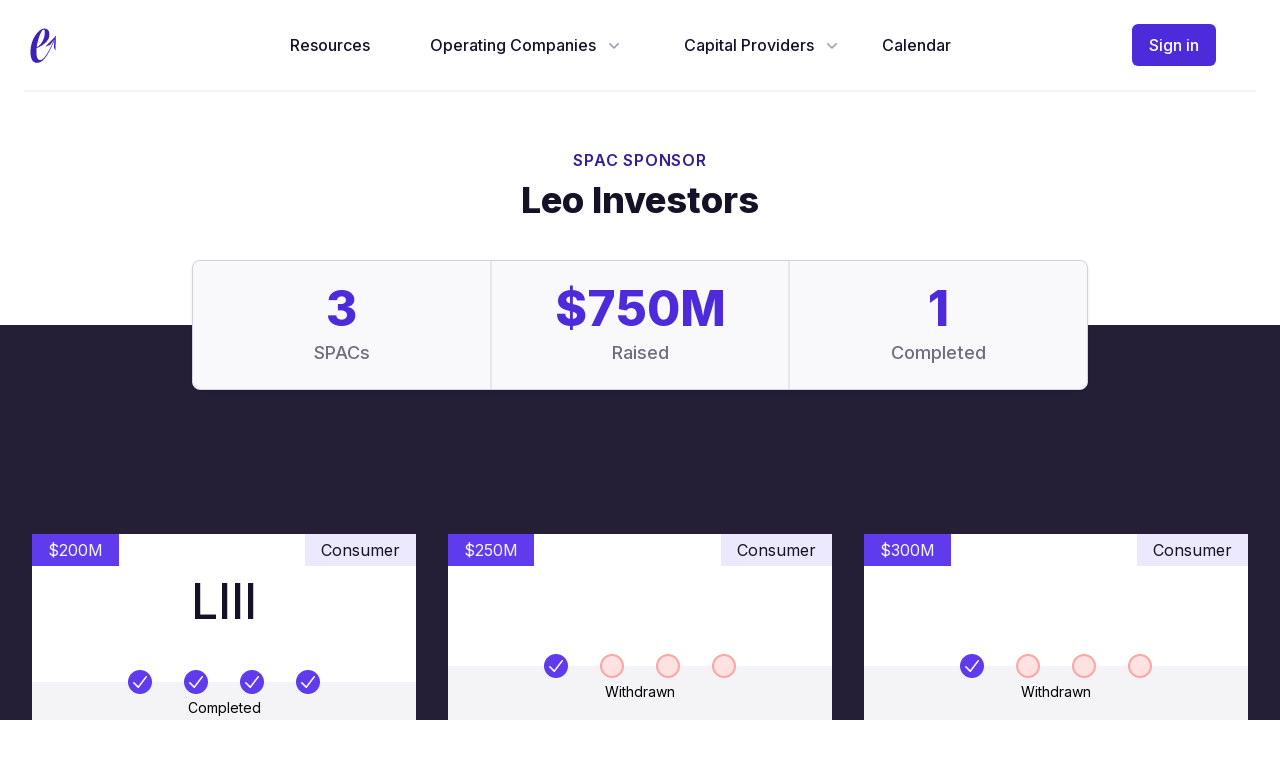

--- FILE ---
content_type: text/html; charset=utf-8
request_url: https://embarc.com/capital/spac-sponsor/leo-investors
body_size: 6693
content:
<!DOCTYPE html><html lang="en"><head><meta charSet="utf-8"/><meta name="viewport" content="width=device-width, initial-scale=1"/><link rel="stylesheet" href="/_next/static/chunks/6817411a7bfe61f1.css" data-precedence="next"/><link rel="preload" as="script" fetchPriority="low" href="/_next/static/chunks/3b5bfa0fbf856029.js"/><script src="/_next/static/chunks/f091501564eb2ea3.js" async=""></script><script src="/_next/static/chunks/771dedee3f5e1621.js" async=""></script><script src="/_next/static/chunks/9685f9ec2a8a1a09.js" async=""></script><script src="/_next/static/chunks/turbopack-f799c5282608fd5f.js" async=""></script><script src="/_next/static/chunks/ff1a16fafef87110.js" async=""></script><script src="/_next/static/chunks/a2dfb6fc5208ab9b.js" async=""></script><script src="/_next/static/chunks/069e73b21bf81590.js" async=""></script><script src="/_next/static/chunks/e153be5e445e62f3.js" async=""></script><script src="/_next/static/chunks/938b77f83653b56a.js" async=""></script><meta name="next-size-adjust" content=""/><title>Leo Investors</title><meta name="description" content="Leo Investors has 3 SPACs and raised $750M"/><link rel="canonical" href="https://embarc.com/capital/spac-sponsor/leo-investors"/><script src="/_next/static/chunks/a6dad97d9634a72d.js" noModule=""></script></head><body class="bg-brandgray-000bg-brandgray-000 inter_5901b7c6-module__ec5Qua__variable font-sans"><div hidden=""><!--$--><!--/$--></div><div class="w-full h-screen flex flex-col" id="page" tabindex="-1"><header class="px-4 sm:px-6"><div class="max-w-7xl mx-auto flex justify-between items-center border-b-2 py-6 border-brandgray-100 md:justify-start md:space-x-10"><div class="flex justify-start lg:w-0 lg:flex-1"><a class="rounded focus:outline-none focus:ring-2 focus:ring-brand-500" href="/"><span class="sr-only">Embarc</span><div role="img" aria-label="Embarc Logo" class="logo bg-brand-800 h-8 w-8 sm:h-10 sm:w-10"></div></a></div><nav class="flex justify-self-stretch"><a href="#main" class="sr-only focus:not-sr-only">Skip to content</a><nav class="hidden md:flex space-x-10"><a class="group rounded-md inline-flex items-center text-base font-medium focus:outline-none focus:ring-2 focus:ring-offset-2 text-brandgray-900 hover:text-brandgray-700 focus:ring-brand-500" href="/resource">Resources</a><div class="relative" data-headlessui-state=""><button class="text-brandgray-900 group rounded-md inline-flex items-center text-base font-medium focus:outline-none focus:ring-2 focus:ring-offset-2 bg-brandgray-000 hover:text-brandgray-900 focus:ring-brand-500" type="button" aria-expanded="false" data-headlessui-state=""><span class="pl-5">Operating Companies</span><svg xmlns="http://www.w3.org/2000/svg" viewBox="0 0 20 20" fill="currentColor" aria-hidden="true" data-slot="icon" class="text-brandgray-400 ml-2 h-5 w-5 group-hover:text-brandgray-500"><path fill-rule="evenodd" d="M5.22 8.22a.75.75 0 0 1 1.06 0L10 11.94l3.72-3.72a.75.75 0 1 1 1.06 1.06l-4.25 4.25a.75.75 0 0 1-1.06 0L5.22 9.28a.75.75 0 0 1 0-1.06Z" clip-rule="evenodd"></path></svg></button></div><div class="relative" data-headlessui-state=""><button class="text-brandgray-900 group rounded-md inline-flex items-center text-base font-medium focus:outline-none focus:ring-2 focus:ring-offset-2 bg-brandgray-000 hover:text-brandgray-900 focus:ring-brand-500" type="button" aria-expanded="false" data-headlessui-state=""><span class="pl-5">Capital Providers</span><svg xmlns="http://www.w3.org/2000/svg" viewBox="0 0 20 20" fill="currentColor" aria-hidden="true" data-slot="icon" class="text-brandgray-400 ml-2 h-5 w-5 group-hover:text-brandgray-500"><path fill-rule="evenodd" d="M5.22 8.22a.75.75 0 0 1 1.06 0L10 11.94l3.72-3.72a.75.75 0 1 1 1.06 1.06l-4.25 4.25a.75.75 0 0 1-1.06 0L5.22 9.28a.75.75 0 0 1 0-1.06Z" clip-rule="evenodd"></path></svg></button></div><a class="group rounded-md inline-flex items-center text-base font-medium focus:outline-none focus:ring-2 focus:ring-offset-2 text-brandgray-900 hover:text-brandgray-700 focus:ring-brand-500" href="/calendar">Calendar</a></nav><div hidden="" style="position:fixed;top:1px;left:1px;width:1px;height:0;padding:0;margin:-1px;overflow:hidden;clip:rect(0, 0, 0, 0);white-space:nowrap;border-width:0;display:none"></div></nav><div class="hidden md:flex items-center justify-end md:flex-1 lg:w-0"><a class="ml-8 whitespace-nowrap inline-flex items-center justify-center px-4 py-2 border border-transparent rounded-md text-base font-medium text-brandgray-000 bg-brand-700 hover:bg-brand-600 focus:outline-none focus:ring-2  focus:ring-brand-500" href="/signin">Sign in</a></div><nav><a href="#main" class="sr-only focus:not-sr-only">Skip to content</a><div class="relative bg-brandgray-000" data-headlessui-state=""><div class="-mr-2 -my-2 md:hidden"><button class="bg-brandgray-000 rounded-md p-2 inline-flex items-center justify-center text-brandgray-900 hover:text-brandgray-500 hover:bg-brandgray-100 focus:outline-none focus:ring-2 focus:ring-brand-500" type="button" aria-expanded="false" data-headlessui-state=""><span class="sr-only">Open menu</span><svg xmlns="http://www.w3.org/2000/svg" fill="none" viewBox="0 0 24 24" stroke-width="1.5" stroke="currentColor" aria-hidden="true" data-slot="icon" class="h-6 w-6"><path stroke-linecap="round" stroke-linejoin="round" d="M3.75 6.75h16.5M3.75 12h16.5m-16.5 5.25h16.5"></path></svg></button></div></div><div hidden="" style="position:fixed;top:1px;left:1px;width:1px;height:0;padding:0;margin:-1px;overflow:hidden;clip:rect(0, 0, 0, 0);white-space:nowrap;border-width:0;display:none"></div></nav></div></header><main id="main" tabindex="-1" class="focus:outline-none flex-grow"><section aria-labelledby="sponsor-title"><div class="pt-10 sm:pt-14"><div class="max-w-7xl mx-auto px-4 sm:px-6 lg:px-8"><div class="max-w-4xl mx-auto text-center"><p class=" font-semibold tracking-wider text-brand-900 uppercase pb-2">SPAC Sponsor</p><h1 id="sponsor-title" class="text-3xl font-extrabold text-brandgray-900 sm:text-4xl">Leo Investors</h1><p class="mt-3 text-xl text-brandgray-500 sm:mt-4"></p></div></div><div class="mt-10 "><div class="relative"><div class="absolute  h-1/2 bg-brandgray-800 bottom-0 left-0 right-0"></div><div class="relative max-w-7xl mx-auto px-4 sm:px-6 lg:px-8"><div class="max-w-4xl mx-auto"><dl class="rounded-lg bg-brandgray-050 border border-brandgray-300 shadow sm:grid sm:grid-cols-1 md:grid-cols-3"><div class="flex flex-col border-b border-brandgray-200 p-6 text-center sm:border-0 sm:border-r"><dt class="order-2 mt-2 text-lg leading-6 font-medium text-brandgray-500">SPACs</dt><dd class="order-1 text-5xl font-extrabold text-brand-700">3</dd></div><div class="flex-col border-t border-b border-brandgray-200 p-6 text-center sm:border-0 sm:border-l sm:border-r hidden md:flex"><dt class="order-2 mt-2 text-lg leading-6 font-medium text-brandgray-500">Raised</dt><dd class="order-1 text-5xl font-extrabold text-brand-700">$750M</dd></div><div class="flex-col border-t border-brandgray-200 p-6 text-center sm:border-0 sm:border-l hidden md:flex"><dt class="order-2 mt-2 text-lg leading-6 font-medium text-brandgray-500">Completed</dt><dd class="order-1 text-5xl font-extrabold text-brand-700">1</dd></div></dl></div></div></div></div></div><div class="bg-brandgray-800"><div class="max-w-7xl mx-auto py-16 px-4 sm:py-24 sm:px-6 lg:px-8"><div class="mt-12 space-y-10 md:space-y-0 md:grid md:grid-cols-2 md:gap-x-8 md:gap-y-10 lg:grid-cols-3"><a class="flex flex-col justify-between relative p-0 focus:outline-none focus:ring-2 focus:ring-brand-300 focus:ring-opacity-50 group" href="/capital/spac/1840780/LIII/leo-holdings"><div class="absolute top-0 left-0 bg-brand-600 text-brandgray-100 px-4 py-1">$200M</div><div class="absolute top-0 right-0 bg-brand-100 text-brandgray-900 px-4 py-1">Consumer</div><div aria-label="Ticker" class="flex-grow bg-brandgray-000 text-5xl leading-6 font-medium text-brandgray-900 text-center p-14"><div class="sm:group-hover:underline transform scale-100 sm:group-hover:scale-125 transition-scale ease-out duration-300">LIII</div></div><div aria-label="Progress" class="bg-brandgray-000 relative flex items-center"><div class="bg-brandgray-100 absolute bottom-0 left-0 right-0 h-1/2"></div><ol class="flex items-center mx-auto"><li class="pr-8 relative"><div class="absolute inset-0 flex items-center" aria-hidden="true"><div class="h-0.5 w-full bg-brand-600"></div></div><div class="relative w-6 h-6 flex items-center justify-center bg-brand-600 rounded-full hover:bg-brand-900"><svg xmlns="http://www.w3.org/2000/svg" viewBox="0 0 20 20" fill="currentColor" aria-hidden="true" data-slot="icon" class="w-5 h-5 text-white"><path fill-rule="evenodd" d="M16.704 4.153a.75.75 0 0 1 .143 1.052l-8 10.5a.75.75 0 0 1-1.127.075l-4.5-4.5a.75.75 0 0 1 1.06-1.06l3.894 3.893 7.48-9.817a.75.75 0 0 1 1.05-.143Z" clip-rule="evenodd"></path></svg><span class="sr-only">Registration</span></div></li><li class="pr-8 relative"><div class="absolute inset-0 flex items-center" aria-hidden="true"><div class="h-0.5 w-full bg-brand-600"></div></div><div class="relative w-6 h-6 flex items-center justify-center bg-brand-600 rounded-full hover:bg-brand-900"><svg xmlns="http://www.w3.org/2000/svg" viewBox="0 0 20 20" fill="currentColor" aria-hidden="true" data-slot="icon" class="w-5 h-5 text-white"><path fill-rule="evenodd" d="M16.704 4.153a.75.75 0 0 1 .143 1.052l-8 10.5a.75.75 0 0 1-1.127.075l-4.5-4.5a.75.75 0 0 1 1.06-1.06l3.894 3.893 7.48-9.817a.75.75 0 0 1 1.05-.143Z" clip-rule="evenodd"></path></svg><span class="sr-only">IPO</span></div></li><li class="pr-8 relative"><div class="absolute inset-0 flex items-center" aria-hidden="true"><div class="h-0.5 w-full bg-brand-600"></div></div><div class="relative w-6 h-6 flex items-center justify-center bg-brand-600 rounded-full hover:bg-brand-900"><svg xmlns="http://www.w3.org/2000/svg" viewBox="0 0 20 20" fill="currentColor" aria-hidden="true" data-slot="icon" class="w-5 h-5 text-white"><path fill-rule="evenodd" d="M16.704 4.153a.75.75 0 0 1 .143 1.052l-8 10.5a.75.75 0 0 1-1.127.075l-4.5-4.5a.75.75 0 0 1 1.06-1.06l3.894 3.893 7.48-9.817a.75.75 0 0 1 1.05-.143Z" clip-rule="evenodd"></path></svg><span class="sr-only">Definitive Agreement</span></div></li><li class="relative"><div class="absolute inset-0 flex items-center" aria-hidden="true"><div class="h-0.5 w-full bg-brand-600"></div></div><div class="relative w-6 h-6 flex items-center justify-center bg-brand-600 rounded-full hover:bg-brand-900"><svg xmlns="http://www.w3.org/2000/svg" viewBox="0 0 20 20" fill="currentColor" aria-hidden="true" data-slot="icon" class="w-5 h-5 text-white"><path fill-rule="evenodd" d="M16.704 4.153a.75.75 0 0 1 .143 1.052l-8 10.5a.75.75 0 0 1-1.127.075l-4.5-4.5a.75.75 0 0 1 1.06-1.06l3.894 3.893 7.48-9.817a.75.75 0 0 1 1.05-.143Z" clip-rule="evenodd"></path></svg><span class="sr-only">Completed</span></div></li></ol></div><div class="flex-grow bg-brandgray-100 py-1 px-10  italic text-center text-sm">Completed</div><div class="flex-grow bg-brandgray-100 pt-12 pb-16 px-10 text-base font-medium">Leo Holdings III Corp.</div><div class="absolute bottom-0 px-10 py-5 text-brand-600 w-70"><b>Local Bounti</b></div><div class="absolute bottom-5 right-10">LOCL<span class="text-red-500"><svg xmlns="http://www.w3.org/2000/svg" viewBox="0 0 20 20" fill="currentColor" aria-hidden="true" data-slot="icon" height="16" class="inline-block"><path fill-rule="evenodd" d="M10 3a.75.75 0 0 1 .75.75v10.638l3.96-4.158a.75.75 0 1 1 1.08 1.04l-5.25 5.5a.75.75 0 0 1-1.08 0l-5.25-5.5a.75.75 0 1 1 1.08-1.04l3.96 4.158V3.75A.75.75 0 0 1 10 3Z" clip-rule="evenodd"></path></svg>98<!-- -->%</span></div><div class="absolute bottom-4 right-4 "><svg xmlns="http://www.w3.org/2000/svg" fill="none" viewBox="0 0 24 24" stroke-width="1.5" stroke="currentColor" aria-hidden="true" data-slot="icon" class="h-6 w-6 text-brand-600 opacity-0 sm:group-hover:opacity-100 lg:transition-opacity ease-out duration-300"><path stroke-linecap="round" stroke-linejoin="round" d="M13.5 4.5 21 12m0 0-7.5 7.5M21 12H3"></path></svg></div></a><a class="flex flex-col justify-between relative p-0 focus:outline-none focus:ring-2 focus:ring-brand-300 focus:ring-opacity-50 group" href="/capital/spac/1847200/---/leo-holdings"><div class="absolute top-0 left-0 bg-brand-600 text-brandgray-100 px-4 py-1">$250M</div><div class="absolute top-0 right-0 bg-brand-100 text-brandgray-900 px-4 py-1">Consumer</div><div aria-label="Ticker" class="flex-grow bg-brandgray-000 text-5xl leading-6 font-medium text-brandgray-900 text-center p-14"><div class="sm:group-hover:underline transform scale-100 sm:group-hover:scale-125 transition-scale ease-out duration-300"></div></div><div aria-label="Progress" class="bg-brandgray-000 relative flex items-center"><div class="bg-brandgray-100 absolute bottom-0 left-0 right-0 h-1/2"></div><ol class="flex items-center mx-auto"><li class="pr-8 relative"><div class="absolute inset-0 flex items-center" aria-hidden="true"><div class="h-0.5 w-full bg-brand-600"></div></div><div class="relative w-6 h-6 flex items-center justify-center bg-brand-600 rounded-full hover:bg-brand-900"><svg xmlns="http://www.w3.org/2000/svg" viewBox="0 0 20 20" fill="currentColor" aria-hidden="true" data-slot="icon" class="w-5 h-5 text-white"><path fill-rule="evenodd" d="M16.704 4.153a.75.75 0 0 1 .143 1.052l-8 10.5a.75.75 0 0 1-1.127.075l-4.5-4.5a.75.75 0 0 1 1.06-1.06l3.894 3.893 7.48-9.817a.75.75 0 0 1 1.05-.143Z" clip-rule="evenodd"></path></svg><span class="sr-only">Registration</span></div></li><li class="pr-8 relative"><div class="absolute inset-0 flex items-center" aria-hidden="true"><div class="h-0.5 w-full bg-red-200"></div></div><div class="group relative w-6 h-6 flex items-center justify-center border-2  bg-red-100 border-red-300 rounded-full sm:hover:border-red-400"><span class="h-2.5 w-2.5 bg-transparent rounded-full sm:group-hover:bg-gray-300" aria-hidden="true"></span><span class="sr-only">IPO</span></div></li><li class="pr-8 relative"><div class="absolute inset-0 flex items-center" aria-hidden="true"><div class="h-0.5 w-full bg-red-200"></div></div><div class="group relative w-6 h-6 flex items-center justify-center border-2  bg-red-100 border-red-300 rounded-full sm:hover:border-red-400"><span class="h-2.5 w-2.5 bg-transparent rounded-full sm:group-hover:bg-gray-300" aria-hidden="true"></span><span class="sr-only">Definitive Agreement</span></div></li><li class="relative"><div class="absolute inset-0 flex items-center" aria-hidden="true"><div class="h-0.5 w-full bg-red-200"></div></div><div class="group relative w-6 h-6 flex items-center justify-center border-2  bg-red-100 border-red-300 rounded-full sm:hover:border-red-400"><span class="h-2.5 w-2.5 bg-transparent rounded-full sm:group-hover:bg-gray-300" aria-hidden="true"></span><span class="sr-only">Completed</span></div></li></ol></div><div class="flex-grow bg-brandgray-100 py-1 px-10  italic text-center text-sm">Withdrawn</div><div class="flex-grow bg-brandgray-100 pt-12 pb-16 px-10 text-base font-medium">LEO HOLDINGS V CORP</div><div class="absolute bottom-4 right-4 "><svg xmlns="http://www.w3.org/2000/svg" fill="none" viewBox="0 0 24 24" stroke-width="1.5" stroke="currentColor" aria-hidden="true" data-slot="icon" class="h-6 w-6 text-brand-600 opacity-0 sm:group-hover:opacity-100 lg:transition-opacity ease-out duration-300"><path stroke-linecap="round" stroke-linejoin="round" d="M13.5 4.5 21 12m0 0-7.5 7.5M21 12H3"></path></svg></div></a><a class="flex flex-col justify-between relative p-0 focus:outline-none focus:ring-2 focus:ring-brand-300 focus:ring-opacity-50 group" href="/capital/spac/1847197/---/leo-holdings"><div class="absolute top-0 left-0 bg-brand-600 text-brandgray-100 px-4 py-1">$300M</div><div class="absolute top-0 right-0 bg-brand-100 text-brandgray-900 px-4 py-1">Consumer</div><div aria-label="Ticker" class="flex-grow bg-brandgray-000 text-5xl leading-6 font-medium text-brandgray-900 text-center p-14"><div class="sm:group-hover:underline transform scale-100 sm:group-hover:scale-125 transition-scale ease-out duration-300"></div></div><div aria-label="Progress" class="bg-brandgray-000 relative flex items-center"><div class="bg-brandgray-100 absolute bottom-0 left-0 right-0 h-1/2"></div><ol class="flex items-center mx-auto"><li class="pr-8 relative"><div class="absolute inset-0 flex items-center" aria-hidden="true"><div class="h-0.5 w-full bg-brand-600"></div></div><div class="relative w-6 h-6 flex items-center justify-center bg-brand-600 rounded-full hover:bg-brand-900"><svg xmlns="http://www.w3.org/2000/svg" viewBox="0 0 20 20" fill="currentColor" aria-hidden="true" data-slot="icon" class="w-5 h-5 text-white"><path fill-rule="evenodd" d="M16.704 4.153a.75.75 0 0 1 .143 1.052l-8 10.5a.75.75 0 0 1-1.127.075l-4.5-4.5a.75.75 0 0 1 1.06-1.06l3.894 3.893 7.48-9.817a.75.75 0 0 1 1.05-.143Z" clip-rule="evenodd"></path></svg><span class="sr-only">Registration</span></div></li><li class="pr-8 relative"><div class="absolute inset-0 flex items-center" aria-hidden="true"><div class="h-0.5 w-full bg-red-200"></div></div><div class="group relative w-6 h-6 flex items-center justify-center border-2  bg-red-100 border-red-300 rounded-full sm:hover:border-red-400"><span class="h-2.5 w-2.5 bg-transparent rounded-full sm:group-hover:bg-gray-300" aria-hidden="true"></span><span class="sr-only">IPO</span></div></li><li class="pr-8 relative"><div class="absolute inset-0 flex items-center" aria-hidden="true"><div class="h-0.5 w-full bg-red-200"></div></div><div class="group relative w-6 h-6 flex items-center justify-center border-2  bg-red-100 border-red-300 rounded-full sm:hover:border-red-400"><span class="h-2.5 w-2.5 bg-transparent rounded-full sm:group-hover:bg-gray-300" aria-hidden="true"></span><span class="sr-only">Definitive Agreement</span></div></li><li class="relative"><div class="absolute inset-0 flex items-center" aria-hidden="true"><div class="h-0.5 w-full bg-red-200"></div></div><div class="group relative w-6 h-6 flex items-center justify-center border-2  bg-red-100 border-red-300 rounded-full sm:hover:border-red-400"><span class="h-2.5 w-2.5 bg-transparent rounded-full sm:group-hover:bg-gray-300" aria-hidden="true"></span><span class="sr-only">Completed</span></div></li></ol></div><div class="flex-grow bg-brandgray-100 py-1 px-10  italic text-center text-sm">Withdrawn</div><div class="flex-grow bg-brandgray-100 pt-12 pb-16 px-10 text-base font-medium">LEO HOLDINGS IV CORP</div><div class="absolute bottom-4 right-4 "><svg xmlns="http://www.w3.org/2000/svg" fill="none" viewBox="0 0 24 24" stroke-width="1.5" stroke="currentColor" aria-hidden="true" data-slot="icon" class="h-6 w-6 text-brand-600 opacity-0 sm:group-hover:opacity-100 lg:transition-opacity ease-out duration-300"><path stroke-linecap="round" stroke-linejoin="round" d="M13.5 4.5 21 12m0 0-7.5 7.5M21 12H3"></path></svg></div></a></div></div></div></section><!--$--><!--/$--></main><footer class="bg-brandgray-050" aria-labelledby="footerHeading"><h2 id="footerHeading" class="sr-only">Footer</h2><div class="max-w-md mx-auto pt-12 px-4 sm:max-w-7xl sm:px-6 lg:pt-16 lg:px-8"><div class="md:grid md:grid-cols-3 md:gap-8"><div class="space-y-8 xl:col-span-1"><div role="img" aria-label="Embarc Logo" class="logo bg-brandgray-700 h-10 w-10"></div><p class="text-brandgray-700">Understand the private market.</p></div><div class="mt-12 grid-cols-2 gap-8 xl:mt-0 xl:col-span-2 hidden md:grid"><div><h3 class="text-sm font-semibold text-brandgray-500 tracking-wider uppercase"></h3><ul class="mt-4 space-y-4"></ul></div><div><h3 class="text-sm font-semibold text-brandgray-500 tracking-wider uppercase">Legal</h3><ul class="mt-4 space-y-4"><li><a class="text-brandgray-700 hover:text-brandgray-900" href="/legal/privacy">Privacy Policy</a></li><li><a class="text-brandgray-700 hover:text-brandgray-900" href="/legal/terms">Terms of Service</a></li></ul></div></div></div><div class="mt-12 border-t border-brandgray-200 py-8"><p class="text-brandgray-600 xl:text-center">© 2021 Embarc. All rights reserved.</p></div></div></footer></div><script src="/_next/static/chunks/3b5bfa0fbf856029.js" id="_R_" async=""></script><script>(self.__next_f=self.__next_f||[]).push([0])</script><script>self.__next_f.push([1,"1:\"$Sreact.fragment\"\n2:I[39756,[\"/_next/static/chunks/ff1a16fafef87110.js\",\"/_next/static/chunks/a2dfb6fc5208ab9b.js\"],\"default\"]\n3:I[37457,[\"/_next/static/chunks/ff1a16fafef87110.js\",\"/_next/static/chunks/a2dfb6fc5208ab9b.js\"],\"default\"]\n4:I[77352,[\"/_next/static/chunks/069e73b21bf81590.js\",\"/_next/static/chunks/e153be5e445e62f3.js\",\"/_next/static/chunks/938b77f83653b56a.js\"],\"PublicAuthProvider\"]\n5:I[22016,[\"/_next/static/chunks/069e73b21bf81590.js\",\"/_next/static/chunks/e153be5e445e62f3.js\",\"/_next/static/chunks/938b77f83653b56a.js\"],\"\"]\n6:I[93544,[\"/_next/static/chunks/069e73b21bf81590.js\",\"/_next/static/chunks/e153be5e445e62f3.js\",\"/_next/static/chunks/938b77f83653b56a.js\"],\"NavbarItemGroup\"]\n7:I[44309,[\"/_next/static/chunks/069e73b21bf81590.js\",\"/_next/static/chunks/e153be5e445e62f3.js\",\"/_next/static/chunks/938b77f83653b56a.js\"],\"MobileNavPopover\"]\nf:I[68027,[\"/_next/static/chunks/ff1a16fafef87110.js\",\"/_next/static/chunks/a2dfb6fc5208ab9b.js\"],\"default\"]\n11:I[97367,[\"/_next/static/chunks/ff1a16fafef87110.js\",\"/_next/static/chunks/a2dfb6fc5208ab9b.js\"],\"OutletBoundary\"]\n12:\"$Sreact.suspense\"\n14:I[97367,[\"/_next/static/chunks/ff1a16fafef87110.js\",\"/_next/static/chunks/a2dfb6fc5208ab9b.js\"],\"ViewportBoundary\"]\n16:I[97367,[\"/_next/static/chunks/ff1a16fafef87110.js\",\"/_next/static/chunks/a2dfb6fc5208ab9b.js\"],\"MetadataBoundary\"]\n:HL[\"/_next/static/chunks/6817411a7bfe61f1.css\",\"style\"]\n:HL[\"/_next/static/media/83afe278b6a6bb3c-s.p.3a6ba036.woff2\",\"font\",{\"crossOrigin\":\"\",\"type\":\"font/woff2\"}]\n"])</script><script>self.__next_f.push([1,"0:{\"P\":null,\"b\":\"uc1V2XH-z4HZofWQ8Lcpk\",\"c\":[\"\",\"capital\",\"spac-sponsor\",\"leo-investors\"],\"q\":\"\",\"i\":false,\"f\":[[[\"\",{\"children\":[\"(public)\",{\"children\":[\"capital\",{\"children\":[\"spac-sponsor\",{\"children\":[[\"name\",\"leo-investors\",\"d\"],{\"children\":[\"__PAGE__\",{}]}]}]}]},\"$undefined\",\"$undefined\",true]}],[[\"$\",\"$1\",\"c\",{\"children\":[null,[\"$\",\"$L2\",null,{\"parallelRouterKey\":\"children\",\"error\":\"$undefined\",\"errorStyles\":\"$undefined\",\"errorScripts\":\"$undefined\",\"template\":[\"$\",\"$L3\",null,{}],\"templateStyles\":\"$undefined\",\"templateScripts\":\"$undefined\",\"notFound\":[[[\"$\",\"title\",null,{\"children\":\"404: This page could not be found.\"}],[\"$\",\"div\",null,{\"style\":{\"fontFamily\":\"system-ui,\\\"Segoe UI\\\",Roboto,Helvetica,Arial,sans-serif,\\\"Apple Color Emoji\\\",\\\"Segoe UI Emoji\\\"\",\"height\":\"100vh\",\"textAlign\":\"center\",\"display\":\"flex\",\"flexDirection\":\"column\",\"alignItems\":\"center\",\"justifyContent\":\"center\"},\"children\":[\"$\",\"div\",null,{\"children\":[[\"$\",\"style\",null,{\"dangerouslySetInnerHTML\":{\"__html\":\"body{color:#000;background:#fff;margin:0}.next-error-h1{border-right:1px solid rgba(0,0,0,.3)}@media (prefers-color-scheme:dark){body{color:#fff;background:#000}.next-error-h1{border-right:1px solid rgba(255,255,255,.3)}}\"}}],[\"$\",\"h1\",null,{\"className\":\"next-error-h1\",\"style\":{\"display\":\"inline-block\",\"margin\":\"0 20px 0 0\",\"padding\":\"0 23px 0 0\",\"fontSize\":24,\"fontWeight\":500,\"verticalAlign\":\"top\",\"lineHeight\":\"49px\"},\"children\":404}],[\"$\",\"div\",null,{\"style\":{\"display\":\"inline-block\"},\"children\":[\"$\",\"h2\",null,{\"style\":{\"fontSize\":14,\"fontWeight\":400,\"lineHeight\":\"49px\",\"margin\":0},\"children\":\"This page could not be found.\"}]}]]}]}]],[]],\"forbidden\":\"$undefined\",\"unauthorized\":\"$undefined\"}]]}],{\"children\":[[\"$\",\"$1\",\"c\",{\"children\":[[[\"$\",\"link\",\"0\",{\"rel\":\"stylesheet\",\"href\":\"/_next/static/chunks/6817411a7bfe61f1.css\",\"precedence\":\"next\",\"crossOrigin\":\"$undefined\",\"nonce\":\"$undefined\"}],[\"$\",\"script\",\"script-0\",{\"src\":\"/_next/static/chunks/069e73b21bf81590.js\",\"async\":true,\"nonce\":\"$undefined\"}],[\"$\",\"script\",\"script-1\",{\"src\":\"/_next/static/chunks/e153be5e445e62f3.js\",\"async\":true,\"nonce\":\"$undefined\"}],[\"$\",\"script\",\"script-2\",{\"src\":\"/_next/static/chunks/938b77f83653b56a.js\",\"async\":true,\"nonce\":\"$undefined\"}]],[\"$\",\"html\",null,{\"lang\":\"en\",\"children\":[[\"$\",\"head\",null,{}],[\"$\",\"body\",null,{\"className\":\"bg-brandgray-000bg-brandgray-000 inter_5901b7c6-module__ec5Qua__variable font-sans\",\"children\":[\"$\",\"$L4\",null,{\"children\":[\"$\",\"div\",null,{\"className\":\"w-full h-screen flex flex-col\",\"id\":\"page\",\"tabIndex\":-1,\"children\":[[\"$\",\"header\",null,{\"className\":\"px-4 sm:px-6\",\"children\":[\"$\",\"div\",null,{\"className\":\"max-w-7xl mx-auto flex justify-between items-center border-b-2 py-6 border-brandgray-100 md:justify-start md:space-x-10\",\"children\":[[\"$\",\"div\",null,{\"className\":\"flex justify-start lg:w-0 lg:flex-1\",\"children\":[\"$\",\"$L5\",null,{\"href\":\"/\",\"className\":\"rounded focus:outline-none focus:ring-2 focus:ring-brand-500\",\"children\":[[\"$\",\"span\",null,{\"className\":\"sr-only\",\"children\":\"Embarc\"}],[\"$\",\"div\",null,{\"role\":\"img\",\"aria-label\":\"Embarc Logo\",\"className\":\"logo bg-brand-800 h-8 w-8 sm:h-10 sm:w-10\"}]]}]}],[\"$\",\"$L6\",null,{}],[\"$\",\"div\",null,{\"className\":\"hidden md:flex items-center justify-end md:flex-1 lg:w-0\",\"children\":[\"$\",\"$L5\",null,{\"href\":\"/signin\",\"className\":\"ml-8 whitespace-nowrap inline-flex items-center justify-center px-4 py-2 border border-transparent rounded-md text-base font-medium text-brandgray-000 bg-brand-700 hover:bg-brand-600 focus:outline-none focus:ring-2  focus:ring-brand-500\",\"children\":\"Sign in\"}]}],[\"$\",\"$L7\",null,{}]]}]}],[\"$\",\"main\",null,{\"id\":\"main\",\"tabIndex\":-1,\"className\":\"focus:outline-none flex-grow\",\"children\":[\"$\",\"$L2\",null,{\"parallelRouterKey\":\"children\",\"error\":\"$undefined\",\"errorStyles\":\"$undefined\",\"errorScripts\":\"$undefined\",\"template\":[\"$\",\"$L3\",null,{}],\"templateStyles\":\"$undefined\",\"templateScripts\":\"$undefined\",\"notFound\":[[[\"$\",\"title\",null,{\"children\":\"404: This page could not be found.\"}],[\"$\",\"div\",null,{\"style\":\"$0:f:0:1:0:props:children:1:props:notFound:0:1:props:style\",\"children\":[\"$\",\"div\",null,{\"children\":[[\"$\",\"style\",null,{\"dangerouslySetInnerHTML\":{\"__html\":\"body{color:#000;background:#fff;margin:0}.next-error-h1{border-right:1px solid rgba(0,0,0,.3)}@media (prefers-color-scheme:dark){body{color:#fff;background:#000}.next-error-h1{border-right:1px solid rgba(255,255,255,.3)}}\"}}],[\"$\",\"h1\",null,{\"className\":\"next-error-h1\",\"style\":\"$0:f:0:1:0:props:children:1:props:notFound:0:1:props:children:props:children:1:props:style\",\"children\":404}],[\"$\",\"div\",null,{\"style\":\"$0:f:0:1:0:props:children:1:props:notFound:0:1:props:children:props:children:2:props:style\",\"children\":[\"$\",\"h2\",null,{\"style\":\"$0:f:0:1:0:props:children:1:props:notFound:0:1:props:children:props:children:2:props:children:props:style\",\"children\":\"This page could not be found.\"}]}]]}]}]],[]],\"forbidden\":\"$undefined\",\"unauthorized\":\"$undefined\"}]}],[\"$\",\"footer\",null,{\"className\":\"bg-brandgray-050\",\"aria-labelledby\":\"footerHeading\",\"children\":[\"$L8\",\"$L9\"]}]]}]}]}]]}]]}],{\"children\":[\"$La\",{\"children\":[\"$Lb\",{\"children\":[\"$Lc\",{\"children\":[\"$Ld\",{},null,false,false]},null,false,false]},null,false,false]},null,false,false]},null,false,false]},null,false,false],\"$Le\",false]],\"m\":\"$undefined\",\"G\":[\"$f\",[]],\"S\":false}\n"])</script><script>self.__next_f.push([1,"8:[\"$\",\"h2\",null,{\"id\":\"footerHeading\",\"className\":\"sr-only\",\"children\":\"Footer\"}]\n"])</script><script>self.__next_f.push([1,"9:[\"$\",\"div\",null,{\"className\":\"max-w-md mx-auto pt-12 px-4 sm:max-w-7xl sm:px-6 lg:pt-16 lg:px-8\",\"children\":[[\"$\",\"div\",null,{\"className\":\"md:grid md:grid-cols-3 md:gap-8\",\"children\":[[\"$\",\"div\",null,{\"className\":\"space-y-8 xl:col-span-1\",\"children\":[[\"$\",\"div\",null,{\"role\":\"img\",\"aria-label\":\"Embarc Logo\",\"className\":\"logo bg-brandgray-700 h-10 w-10\"}],[\"$\",\"p\",null,{\"className\":\"text-brandgray-700\",\"children\":\"Understand the private market.\"}]]}],[\"$\",\"div\",null,{\"className\":\"mt-12 grid-cols-2 gap-8 xl:mt-0 xl:col-span-2 hidden md:grid\",\"children\":[[\"$\",\"div\",\"0\",{\"children\":[[\"$\",\"h3\",null,{\"className\":\"text-sm font-semibold text-brandgray-500 tracking-wider uppercase\",\"children\":\"$undefined\"}],[\"$\",\"ul\",null,{\"className\":\"mt-4 space-y-4\",\"children\":\"$undefined\"}]]}],[\"$\",\"div\",\"1\",{\"children\":[[\"$\",\"h3\",null,{\"className\":\"text-sm font-semibold text-brandgray-500 tracking-wider uppercase\",\"children\":\"Legal\"}],[\"$\",\"ul\",null,{\"className\":\"mt-4 space-y-4\",\"children\":[[\"$\",\"li\",\"Privacy Policy\",{\"children\":[\"$\",\"$L5\",null,{\"href\":\"/legal/privacy\",\"className\":\"text-brandgray-700 hover:text-brandgray-900\",\"children\":\"Privacy Policy\"}]}],[\"$\",\"li\",\"Terms of Service\",{\"children\":[\"$\",\"$L5\",null,{\"href\":\"/legal/terms\",\"className\":\"text-brandgray-700 hover:text-brandgray-900\",\"children\":\"Terms of Service\"}]}]]}]]}]]}]]}],[\"$\",\"div\",null,{\"className\":\"mt-12 border-t border-brandgray-200 py-8\",\"children\":[\"$\",\"p\",null,{\"className\":\"text-brandgray-600 xl:text-center\",\"children\":\"© 2021 Embarc. All rights reserved.\"}]}]]}]\n"])</script><script>self.__next_f.push([1,"a:[\"$\",\"$1\",\"c\",{\"children\":[null,[\"$\",\"$L2\",null,{\"parallelRouterKey\":\"children\",\"error\":\"$undefined\",\"errorStyles\":\"$undefined\",\"errorScripts\":\"$undefined\",\"template\":[\"$\",\"$L3\",null,{}],\"templateStyles\":\"$undefined\",\"templateScripts\":\"$undefined\",\"notFound\":\"$undefined\",\"forbidden\":\"$undefined\",\"unauthorized\":\"$undefined\"}]]}]\nb:[\"$\",\"$1\",\"c\",{\"children\":[null,[\"$\",\"$L2\",null,{\"parallelRouterKey\":\"children\",\"error\":\"$undefined\",\"errorStyles\":\"$undefined\",\"errorScripts\":\"$undefined\",\"template\":[\"$\",\"$L3\",null,{}],\"templateStyles\":\"$undefined\",\"templateScripts\":\"$undefined\",\"notFound\":\"$undefined\",\"forbidden\":\"$undefined\",\"unauthorized\":\"$undefined\"}]]}]\nc:[\"$\",\"$1\",\"c\",{\"children\":[null,[\"$\",\"$L2\",null,{\"parallelRouterKey\":\"children\",\"error\":\"$undefined\",\"errorStyles\":\"$undefined\",\"errorScripts\":\"$undefined\",\"template\":[\"$\",\"$L3\",null,{}],\"templateStyles\":\"$undefined\",\"templateScripts\":\"$undefined\",\"notFound\":\"$undefined\",\"forbidden\":\"$undefined\",\"unauthorized\":\"$undefined\"}]]}]\nd:[\"$\",\"$1\",\"c\",{\"children\":[\"$L10\",null,[\"$\",\"$L11\",null,{\"children\":[\"$\",\"$12\",null,{\"name\":\"Next.MetadataOutlet\",\"children\":\"$@13\"}]}]]}]\ne:[\"$\",\"$1\",\"h\",{\"children\":[null,[\"$\",\"$L14\",null,{\"children\":\"$L15\"}],[\"$\",\"div\",null,{\"hidden\":true,\"children\":[\"$\",\"$L16\",null,{\"children\":[\"$\",\"$12\",null,{\"name\":\"Next.Metadata\",\"children\":\"$L17\"}]}]}],[\"$\",\"meta\",null,{\"name\":\"next-size-adjust\",\"content\":\"\"}]]}]\n"])</script><script>self.__next_f.push([1,"10:[\"$\",\"section\",null,{\"aria-labelledby\":\"sponsor-title\",\"children\":[[\"$\",\"div\",null,{\"className\":\"pt-10 sm:pt-14\",\"children\":[[\"$\",\"div\",null,{\"className\":\"max-w-7xl mx-auto px-4 sm:px-6 lg:px-8\",\"children\":[\"$\",\"div\",null,{\"className\":\"max-w-4xl mx-auto text-center\",\"children\":[[\"$\",\"p\",null,{\"className\":\" font-semibold tracking-wider text-brand-900 uppercase pb-2\",\"children\":\"SPAC Sponsor\"}],[\"$\",\"h1\",null,{\"id\":\"sponsor-title\",\"className\":\"text-3xl font-extrabold text-brandgray-900 sm:text-4xl\",\"children\":\"Leo Investors\"}],[\"$\",\"p\",null,{\"className\":\"mt-3 text-xl text-brandgray-500 sm:mt-4\"}]]}]}],[\"$\",\"div\",null,{\"className\":\"mt-10 \",\"children\":[\"$\",\"div\",null,{\"className\":\"relative\",\"children\":[[\"$\",\"div\",null,{\"className\":\"absolute  h-1/2 bg-brandgray-800 bottom-0 left-0 right-0\"}],[\"$\",\"div\",null,{\"className\":\"relative max-w-7xl mx-auto px-4 sm:px-6 lg:px-8\",\"children\":[\"$\",\"div\",null,{\"className\":\"max-w-4xl mx-auto\",\"children\":[\"$\",\"dl\",null,{\"className\":\"rounded-lg bg-brandgray-050 border border-brandgray-300 shadow sm:grid sm:grid-cols-1 md:grid-cols-3\",\"children\":[[\"$\",\"div\",null,{\"className\":\"flex flex-col border-b border-brandgray-200 p-6 text-center sm:border-0 sm:border-r\",\"children\":[[\"$\",\"dt\",null,{\"className\":\"order-2 mt-2 text-lg leading-6 font-medium text-brandgray-500\",\"children\":\"SPACs\"}],[\"$\",\"dd\",null,{\"className\":\"order-1 text-5xl font-extrabold text-brand-700\",\"children\":\"3\"}]]}],[\"$\",\"div\",null,{\"className\":\"flex-col border-t border-b border-brandgray-200 p-6 text-center sm:border-0 sm:border-l sm:border-r hidden md:flex\",\"children\":[[\"$\",\"dt\",null,{\"className\":\"order-2 mt-2 text-lg leading-6 font-medium text-brandgray-500\",\"children\":\"Raised\"}],[\"$\",\"dd\",null,{\"className\":\"order-1 text-5xl font-extrabold text-brand-700\",\"children\":\"$$750M\"}]]}],[\"$\",\"div\",null,{\"className\":\"flex-col border-t border-brandgray-200 p-6 text-center sm:border-0 sm:border-l hidden md:flex\",\"children\":[[\"$\",\"dt\",null,{\"className\":\"order-2 mt-2 text-lg leading-6 font-medium text-brandgray-500\",\"children\":\"Completed\"}],[\"$\",\"dd\",null,{\"className\":\"order-1 text-5xl font-extrabold text-brand-700\",\"children\":\"1\"}]]}]]}]}]}]]}]}]]}],[\"$\",\"div\",null,{\"className\":\"bg-brandgray-800\",\"children\":[\"$\",\"div\",null,{\"className\":\"max-w-7xl mx-auto py-16 px-4 sm:py-24 sm:px-6 lg:px-8\",\"children\":[\"$\",\"div\",null,{\"className\":\"mt-12 space-y-10 md:space-y-0 md:grid md:grid-cols-2 md:gap-x-8 md:gap-y-10 lg:grid-cols-3\",\"children\":[[\"$\",\"$1\",\"1840780\",{\"children\":\"$L18\"}],[\"$\",\"$1\",\"1847200\",{\"children\":\"$L19\"}],[\"$\",\"$1\",\"1847197\",{\"children\":\"$L1a\"}]]}]}]}]]}]\n"])</script><script>self.__next_f.push([1,"19:[\"$\",\"$L5\",\"1847200\",{\"href\":\"/capital/spac/1847200/---/leo-holdings\",\"className\":\"flex flex-col justify-between relative p-0 focus:outline-none focus:ring-2 focus:ring-brand-300 focus:ring-opacity-50 group\",\"children\":[[\"$\",\"div\",null,{\"className\":\"absolute top-0 left-0 bg-brand-600 text-brandgray-100 px-4 py-1\",\"children\":\"$$250M\"}],[\"$\",\"div\",null,{\"className\":\"absolute top-0 right-0 bg-brand-100 text-brandgray-900 px-4 py-1\",\"children\":\"Consumer\"}],[\"$\",\"div\",null,{\"aria-label\":\"Ticker\",\"className\":\"flex-grow bg-brandgray-000 text-5xl leading-6 font-medium text-brandgray-900 text-center p-14\",\"children\":[\"$\",\"div\",null,{\"className\":\"sm:group-hover:underline transform scale-100 sm:group-hover:scale-125 transition-scale ease-out duration-300\",\"children\":null}]}],[\"$\",\"div\",null,{\"aria-label\":\"Progress\",\"className\":\"bg-brandgray-000 relative flex items-center\",\"children\":[[\"$\",\"div\",null,{\"className\":\"bg-brandgray-100 absolute bottom-0 left-0 right-0 h-1/2\"}],[\"$\",\"ol\",null,{\"className\":\"flex items-center mx-auto\",\"children\":[[\"$\",\"li\",\"Registration\",{\"className\":\"pr-8 relative\",\"children\":[[\"$\",\"div\",null,{\"className\":\"absolute inset-0 flex items-center\",\"aria-hidden\":\"true\",\"children\":[\"$\",\"div\",null,{\"className\":\"h-0.5 w-full bg-brand-600\"}]}],[\"$\",\"div\",null,{\"className\":\"relative w-6 h-6 flex items-center justify-center bg-brand-600 rounded-full hover:bg-brand-900\",\"children\":[[\"$\",\"svg\",null,{\"xmlns\":\"http://www.w3.org/2000/svg\",\"viewBox\":\"0 0 20 20\",\"fill\":\"currentColor\",\"aria-hidden\":\"true\",\"data-slot\":\"icon\",\"ref\":\"$undefined\",\"aria-labelledby\":\"$undefined\",\"className\":\"w-5 h-5 text-white\",\"children\":[null,[\"$\",\"path\",null,{\"fillRule\":\"evenodd\",\"d\":\"M16.704 4.153a.75.75 0 0 1 .143 1.052l-8 10.5a.75.75 0 0 1-1.127.075l-4.5-4.5a.75.75 0 0 1 1.06-1.06l3.894 3.893 7.48-9.817a.75.75 0 0 1 1.05-.143Z\",\"clipRule\":\"evenodd\"}]]}],[\"$\",\"span\",null,{\"className\":\"sr-only\",\"children\":\"Registration\"}]]}]]}],[\"$\",\"li\",\"IPO\",{\"className\":\"pr-8 relative\",\"children\":[[\"$\",\"div\",null,{\"className\":\"absolute inset-0 flex items-center\",\"aria-hidden\":\"true\",\"children\":[\"$\",\"div\",null,{\"className\":\"h-0.5 w-full bg-red-200\"}]}],[\"$\",\"div\",null,{\"className\":\"group relative w-6 h-6 flex items-center justify-center border-2  bg-red-100 border-red-300 rounded-full sm:hover:border-red-400\",\"children\":[[\"$\",\"span\",null,{\"className\":\"h-2.5 w-2.5 bg-transparent rounded-full sm:group-hover:bg-gray-300\",\"aria-hidden\":\"true\"}],[\"$\",\"span\",null,{\"className\":\"sr-only\",\"children\":\"IPO\"}]]}]]}],[\"$\",\"li\",\"Definitive Agreement\",{\"className\":\"pr-8 relative\",\"children\":[[\"$\",\"div\",null,{\"className\":\"absolute inset-0 flex items-center\",\"aria-hidden\":\"true\",\"children\":[\"$\",\"div\",null,{\"className\":\"h-0.5 w-full bg-red-200\"}]}],[\"$\",\"div\",null,{\"className\":\"group relative w-6 h-6 flex items-center justify-center border-2  bg-red-100 border-red-300 rounded-full sm:hover:border-red-400\",\"children\":[[\"$\",\"span\",null,{\"className\":\"h-2.5 w-2.5 bg-transparent rounded-full sm:group-hover:bg-gray-300\",\"aria-hidden\":\"true\"}],[\"$\",\"span\",null,{\"className\":\"sr-only\",\"children\":\"Definitive Agreement\"}]]}]]}],[\"$\",\"li\",\"Completed\",{\"className\":\"relative\",\"children\":[[\"$\",\"div\",null,{\"className\":\"absolute inset-0 flex items-center\",\"aria-hidden\":\"true\",\"children\":[\"$\",\"div\",null,{\"className\":\"h-0.5 w-full bg-red-200\"}]}],[\"$\",\"div\",null,{\"className\":\"group relative w-6 h-6 flex items-center justify-center border-2  bg-red-100 border-red-300 rounded-full sm:hover:border-red-400\",\"children\":[[\"$\",\"span\",null,{\"className\":\"h-2.5 w-2.5 bg-transparent rounded-full sm:group-hover:bg-gray-300\",\"aria-hidden\":\"true\"}],[\"$\",\"span\",null,{\"className\":\"sr-only\",\"children\":\"Completed\"}]]}]]}]]}]]}],[\"$\",\"div\",null,{\"className\":\"flex-grow bg-brandgray-100 py-1 px-10  italic text-center text-sm\",\"children\":\"Withdrawn\"}],[\"$\",\"div\",null,{\"className\":\"flex-grow bg-brandgray-100 pt-12 pb-16 px-10 text-base font-medium\",\"children\":\"LEO HOLDINGS V CORP\"}],null,[\"$\",\"div\",null,{\"className\":\"absolute bottom-4 right-4 \",\"children\":[\"$\",\"svg\",null,{\"xmlns\":\"http://www.w3.org/2000/svg\",\"fill\":\"none\",\"viewBox\":\"0 0 24 24\",\"strokeWidth\":1.5,\"stroke\":\"currentColor\",\"aria-hidden\":\"true\",\"data-slot\":\"icon\",\"ref\":\"$undefined\",\"aria-labelledby\":\"$undefined\",\"className\":\"h-6 w-6 text-brand-600 opacity-0 sm:group-hover:opacity-100 lg:transition-opacity ease-out duration-300\",\"children\":[null,\"$L1b\"]}]}]]}]\n"])</script><script>self.__next_f.push([1,"1a:[\"$\",\"$L5\",\"1847197\",{\"href\":\"/capital/spac/1847197/---/leo-holdings\",\"className\":\"flex flex-col justify-between relative p-0 focus:outline-none focus:ring-2 focus:ring-brand-300 focus:ring-opacity-50 group\",\"children\":[[\"$\",\"div\",null,{\"className\":\"absolute top-0 left-0 bg-brand-600 text-brandgray-100 px-4 py-1\",\"children\":\"$$300M\"}],[\"$\",\"div\",null,{\"className\":\"absolute top-0 right-0 bg-brand-100 text-brandgray-900 px-4 py-1\",\"children\":\"Consumer\"}],[\"$\",\"div\",null,{\"aria-label\":\"Ticker\",\"className\":\"flex-grow bg-brandgray-000 text-5xl leading-6 font-medium text-brandgray-900 text-center p-14\",\"children\":[\"$\",\"div\",null,{\"className\":\"sm:group-hover:underline transform scale-100 sm:group-hover:scale-125 transition-scale ease-out duration-300\",\"children\":null}]}],[\"$\",\"div\",null,{\"aria-label\":\"Progress\",\"className\":\"bg-brandgray-000 relative flex items-center\",\"children\":[[\"$\",\"div\",null,{\"className\":\"bg-brandgray-100 absolute bottom-0 left-0 right-0 h-1/2\"}],[\"$\",\"ol\",null,{\"className\":\"flex items-center mx-auto\",\"children\":[[\"$\",\"li\",\"Registration\",{\"className\":\"pr-8 relative\",\"children\":[[\"$\",\"div\",null,{\"className\":\"absolute inset-0 flex items-center\",\"aria-hidden\":\"true\",\"children\":[\"$\",\"div\",null,{\"className\":\"h-0.5 w-full bg-brand-600\"}]}],[\"$\",\"div\",null,{\"className\":\"relative w-6 h-6 flex items-center justify-center bg-brand-600 rounded-full hover:bg-brand-900\",\"children\":[[\"$\",\"svg\",null,{\"xmlns\":\"http://www.w3.org/2000/svg\",\"viewBox\":\"0 0 20 20\",\"fill\":\"currentColor\",\"aria-hidden\":\"true\",\"data-slot\":\"icon\",\"ref\":\"$undefined\",\"aria-labelledby\":\"$undefined\",\"className\":\"w-5 h-5 text-white\",\"children\":[null,[\"$\",\"path\",null,{\"fillRule\":\"evenodd\",\"d\":\"M16.704 4.153a.75.75 0 0 1 .143 1.052l-8 10.5a.75.75 0 0 1-1.127.075l-4.5-4.5a.75.75 0 0 1 1.06-1.06l3.894 3.893 7.48-9.817a.75.75 0 0 1 1.05-.143Z\",\"clipRule\":\"evenodd\"}]]}],[\"$\",\"span\",null,{\"className\":\"sr-only\",\"children\":\"Registration\"}]]}]]}],[\"$\",\"li\",\"IPO\",{\"className\":\"pr-8 relative\",\"children\":[[\"$\",\"div\",null,{\"className\":\"absolute inset-0 flex items-center\",\"aria-hidden\":\"true\",\"children\":[\"$\",\"div\",null,{\"className\":\"h-0.5 w-full bg-red-200\"}]}],[\"$\",\"div\",null,{\"className\":\"group relative w-6 h-6 flex items-center justify-center border-2  bg-red-100 border-red-300 rounded-full sm:hover:border-red-400\",\"children\":[[\"$\",\"span\",null,{\"className\":\"h-2.5 w-2.5 bg-transparent rounded-full sm:group-hover:bg-gray-300\",\"aria-hidden\":\"true\"}],[\"$\",\"span\",null,{\"className\":\"sr-only\",\"children\":\"IPO\"}]]}]]}],[\"$\",\"li\",\"Definitive Agreement\",{\"className\":\"pr-8 relative\",\"children\":[[\"$\",\"div\",null,{\"className\":\"absolute inset-0 flex items-center\",\"aria-hidden\":\"true\",\"children\":[\"$\",\"div\",null,{\"className\":\"h-0.5 w-full bg-red-200\"}]}],[\"$\",\"div\",null,{\"className\":\"group relative w-6 h-6 flex items-center justify-center border-2  bg-red-100 border-red-300 rounded-full sm:hover:border-red-400\",\"children\":[[\"$\",\"span\",null,{\"className\":\"h-2.5 w-2.5 bg-transparent rounded-full sm:group-hover:bg-gray-300\",\"aria-hidden\":\"true\"}],[\"$\",\"span\",null,{\"className\":\"sr-only\",\"children\":\"Definitive Agreement\"}]]}]]}],[\"$\",\"li\",\"Completed\",{\"className\":\"relative\",\"children\":[[\"$\",\"div\",null,{\"className\":\"absolute inset-0 flex items-center\",\"aria-hidden\":\"true\",\"children\":[\"$\",\"div\",null,{\"className\":\"h-0.5 w-full bg-red-200\"}]}],[\"$\",\"div\",null,{\"className\":\"group relative w-6 h-6 flex items-center justify-center border-2  bg-red-100 border-red-300 rounded-full sm:hover:border-red-400\",\"children\":[[\"$\",\"span\",null,{\"className\":\"h-2.5 w-2.5 bg-transparent rounded-full sm:group-hover:bg-gray-300\",\"aria-hidden\":\"true\"}],[\"$\",\"span\",null,{\"className\":\"sr-only\",\"children\":\"Completed\"}]]}]]}]]}]]}],[\"$\",\"div\",null,{\"className\":\"flex-grow bg-brandgray-100 py-1 px-10  italic text-center text-sm\",\"children\":\"Withdrawn\"}],[\"$\",\"div\",null,{\"className\":\"flex-grow bg-brandgray-100 pt-12 pb-16 px-10 text-base font-medium\",\"children\":\"LEO HOLDINGS IV CORP\"}],null,[\"$\",\"div\",null,{\"className\":\"absolute bottom-4 right-4 \",\"children\":[\"$\",\"svg\",null,{\"xmlns\":\"http://www.w3.org/2000/svg\",\"fill\":\"none\",\"viewBox\":\"0 0 24 24\",\"strokeWidth\":1.5,\"stroke\":\"currentColor\",\"aria-hidden\":\"true\",\"data-slot\":\"icon\",\"ref\":\"$undefined\",\"aria-labelledby\":\"$undefined\",\"className\":\"h-6 w-6 text-brand-600 opacity-0 sm:group-hover:opacity-100 lg:transition-opacity ease-out duration-300\",\"children\":[null,\"$L1c\"]}]}]]}]\n"])</script><script>self.__next_f.push([1,"1b:[\"$\",\"path\",null,{\"strokeLinecap\":\"round\",\"strokeLinejoin\":\"round\",\"d\":\"M13.5 4.5 21 12m0 0-7.5 7.5M21 12H3\"}]\n1c:[\"$\",\"path\",null,{\"strokeLinecap\":\"round\",\"strokeLinejoin\":\"round\",\"d\":\"M13.5 4.5 21 12m0 0-7.5 7.5M21 12H3\"}]\n"])</script><script>self.__next_f.push([1,"18:[\"$\",\"$L5\",\"1840780\",{\"href\":\"/capital/spac/1840780/LIII/leo-holdings\",\"className\":\"flex flex-col justify-between relative p-0 focus:outline-none focus:ring-2 focus:ring-brand-300 focus:ring-opacity-50 group\",\"children\":[[\"$\",\"div\",null,{\"className\":\"absolute top-0 left-0 bg-brand-600 text-brandgray-100 px-4 py-1\",\"children\":\"$$200M\"}],[\"$\",\"div\",null,{\"className\":\"absolute top-0 right-0 bg-brand-100 text-brandgray-900 px-4 py-1\",\"children\":\"Consumer\"}],[\"$\",\"div\",null,{\"aria-label\":\"Ticker\",\"className\":\"flex-grow bg-brandgray-000 text-5xl leading-6 font-medium text-brandgray-900 text-center p-14\",\"children\":[\"$\",\"div\",null,{\"className\":\"sm:group-hover:underline transform scale-100 sm:group-hover:scale-125 transition-scale ease-out duration-300\",\"children\":\"LIII\"}]}],[\"$\",\"div\",null,{\"aria-label\":\"Progress\",\"className\":\"bg-brandgray-000 relative flex items-center\",\"children\":[[\"$\",\"div\",null,{\"className\":\"bg-brandgray-100 absolute bottom-0 left-0 right-0 h-1/2\"}],[\"$\",\"ol\",null,{\"className\":\"flex items-center mx-auto\",\"children\":[[\"$\",\"li\",\"Registration\",{\"className\":\"pr-8 relative\",\"children\":[[\"$\",\"div\",null,{\"className\":\"absolute inset-0 flex items-center\",\"aria-hidden\":\"true\",\"children\":[\"$\",\"div\",null,{\"className\":\"h-0.5 w-full bg-brand-600\"}]}],[\"$\",\"div\",null,{\"className\":\"relative w-6 h-6 flex items-center justify-center bg-brand-600 rounded-full hover:bg-brand-900\",\"children\":[[\"$\",\"svg\",null,{\"xmlns\":\"http://www.w3.org/2000/svg\",\"viewBox\":\"0 0 20 20\",\"fill\":\"currentColor\",\"aria-hidden\":\"true\",\"data-slot\":\"icon\",\"ref\":\"$undefined\",\"aria-labelledby\":\"$undefined\",\"className\":\"w-5 h-5 text-white\",\"children\":[null,[\"$\",\"path\",null,{\"fillRule\":\"evenodd\",\"d\":\"M16.704 4.153a.75.75 0 0 1 .143 1.052l-8 10.5a.75.75 0 0 1-1.127.075l-4.5-4.5a.75.75 0 0 1 1.06-1.06l3.894 3.893 7.48-9.817a.75.75 0 0 1 1.05-.143Z\",\"clipRule\":\"evenodd\"}]]}],[\"$\",\"span\",null,{\"className\":\"sr-only\",\"children\":\"Registration\"}]]}]]}],[\"$\",\"li\",\"IPO\",{\"className\":\"pr-8 relative\",\"children\":[[\"$\",\"div\",null,{\"className\":\"absolute inset-0 flex items-center\",\"aria-hidden\":\"true\",\"children\":[\"$\",\"div\",null,{\"className\":\"h-0.5 w-full bg-brand-600\"}]}],[\"$\",\"div\",null,{\"className\":\"relative w-6 h-6 flex items-center justify-center bg-brand-600 rounded-full hover:bg-brand-900\",\"children\":[[\"$\",\"svg\",null,{\"xmlns\":\"http://www.w3.org/2000/svg\",\"viewBox\":\"0 0 20 20\",\"fill\":\"currentColor\",\"aria-hidden\":\"true\",\"data-slot\":\"icon\",\"ref\":\"$undefined\",\"aria-labelledby\":\"$undefined\",\"className\":\"w-5 h-5 text-white\",\"children\":[null,[\"$\",\"path\",null,{\"fillRule\":\"evenodd\",\"d\":\"M16.704 4.153a.75.75 0 0 1 .143 1.052l-8 10.5a.75.75 0 0 1-1.127.075l-4.5-4.5a.75.75 0 0 1 1.06-1.06l3.894 3.893 7.48-9.817a.75.75 0 0 1 1.05-.143Z\",\"clipRule\":\"evenodd\"}]]}],[\"$\",\"span\",null,{\"className\":\"sr-only\",\"children\":\"IPO\"}]]}]]}],[\"$\",\"li\",\"Definitive Agreement\",{\"className\":\"pr-8 relative\",\"children\":[[\"$\",\"div\",null,{\"className\":\"absolute inset-0 flex items-center\",\"aria-hidden\":\"true\",\"children\":[\"$\",\"div\",null,{\"className\":\"h-0.5 w-full bg-brand-600\"}]}],[\"$\",\"div\",null,{\"className\":\"relative w-6 h-6 flex items-center justify-center bg-brand-600 rounded-full hover:bg-brand-900\",\"children\":[[\"$\",\"svg\",null,{\"xmlns\":\"http://www.w3.org/2000/svg\",\"viewBox\":\"0 0 20 20\",\"fill\":\"currentColor\",\"aria-hidden\":\"true\",\"data-slot\":\"icon\",\"ref\":\"$undefined\",\"aria-labelledby\":\"$undefined\",\"className\":\"w-5 h-5 text-white\",\"children\":[null,[\"$\",\"path\",null,{\"fillRule\":\"evenodd\",\"d\":\"M16.704 4.153a.75.75 0 0 1 .143 1.052l-8 10.5a.75.75 0 0 1-1.127.075l-4.5-4.5a.75.75 0 0 1 1.06-1.06l3.894 3.893 7.48-9.817a.75.75 0 0 1 1.05-.143Z\",\"clipRule\":\"evenodd\"}]]}],[\"$\",\"span\",null,{\"className\":\"sr-only\",\"children\":\"Definitive Agreement\"}]]}]]}],[\"$\",\"li\",\"Completed\",{\"className\":\"relative\",\"children\":[[\"$\",\"div\",null,{\"className\":\"absolute inset-0 flex items-center\",\"aria-hidden\":\"true\",\"children\":[\"$\",\"div\",null,{\"className\":\"h-0.5 w-full bg-brand-600\"}]}],[\"$\",\"div\",null,{\"className\":\"relative w-6 h-6 flex items-center justify-center bg-brand-600 rounded-full hover:bg-brand-900\",\"children\":[[\"$\",\"svg\",null,{\"xmlns\":\"http://www.w3.org/2000/svg\",\"viewBox\":\"0 0 20 20\",\"fill\":\"currentColor\",\"aria-hidden\":\"true\",\"data-slot\":\"icon\",\"ref\":\"$undefined\",\"aria-labelledby\":\"$undefined\",\"className\":\"w-5 h-5 text-white\",\"children\":[null,\"$L1d\"]}],\"$L1e\"]}]]}]]}]]}],\"$L1f\",\"$L20\",\"$L21\",\"$L22\"]}]\n"])</script><script>self.__next_f.push([1,"1d:[\"$\",\"path\",null,{\"fillRule\":\"evenodd\",\"d\":\"M16.704 4.153a.75.75 0 0 1 .143 1.052l-8 10.5a.75.75 0 0 1-1.127.075l-4.5-4.5a.75.75 0 0 1 1.06-1.06l3.894 3.893 7.48-9.817a.75.75 0 0 1 1.05-.143Z\",\"clipRule\":\"evenodd\"}]\n1e:[\"$\",\"span\",null,{\"className\":\"sr-only\",\"children\":\"Completed\"}]\n1f:[\"$\",\"div\",null,{\"className\":\"flex-grow bg-brandgray-100 py-1 px-10  italic text-center text-sm\",\"children\":\"Completed\"}]\n20:[\"$\",\"div\",null,{\"className\":\"flex-grow bg-brandgray-100 pt-12 pb-16 px-10 text-base font-medium\",\"children\":\"Leo Holdings III Corp.\"}]\n21:[[\"$\",\"div\",null,{\"className\":\"absolute bottom-0 px-10 py-5 text-brand-600 w-70\",\"children\":[\"$\",\"b\",null,{\"children\":\"Local Bounti\"}]}],[\"$\",\"div\",null,{\"className\":\"absolute bottom-5 right-10\",\"children\":[\"LOCL\",[\"$\",\"span\",null,{\"className\":\"text-red-500\",\"children\":[[\"$\",\"svg\",null,{\"xmlns\":\"http://www.w3.org/2000/svg\",\"viewBox\":\"0 0 20 20\",\"fill\":\"currentColor\",\"aria-hidden\":\"true\",\"data-slot\":\"icon\",\"ref\":\"$undefined\",\"aria-labelledby\":\"$undefined\",\"height\":16,\"className\":\"inline-block\",\"children\":[null,[\"$\",\"path\",null,{\"fillRule\":\"evenodd\",\"d\":\"M10 3a.75.75 0 0 1 .75.75v10.638l3.96-4.158a.75.75 0 1 1 1.08 1.04l-5.25 5.5a.75.75 0 0 1-1.08 0l-5.25-5.5a.75.75 0 1 1 1.08-1.04l3.96 4.158V3.75A.75.75 0 0 1 10 3Z\",\"clipRule\":\"evenodd\"}]]}],98,\"%\"]}]]}]]\n22:[\"$\",\"div\",null,{\"className\":\"absolute bottom-4 right-4 \",\"children\":[\"$\",\"svg\",null,{\"xmlns\":\"http://www.w3.org/2000/svg\",\"fill\":\"none\",\"viewBox\":\"0 0 24 24\",\"strokeWidth\":1.5,\"stroke\":\"currentColor\",\"aria-hidden\":\"true\",\"data-slot\":\"icon\",\"ref\":\"$undefined\",\"aria-labelledby\":\"$undefined\",\"className\":\"h-6 w-6 text-brand-600 opacity-0 sm:group-hover:opacity-100 lg:transition-opacity ease-out duration-300\",\"children\":[null,[\"$\",\"path\",null,{\"strokeLinecap\":\"round\",\"strokeLinejoin\":\"round\",\"d\":\"M13.5 4.5 21 12m0 0-7.5 7.5M21 12H3\"}]]}]}]\n15:[[\"$\",\"meta\",\"0\",{\"charSet\":\"utf-8\"}],[\"$\",\"meta\",\"1\",{\"name\":\"viewport\",\"content\":\"width=device-width, initial-scale=1\"}]]\n13:null\n17:[[\"$\",\"title\",\"0\",{\"children\":\"Leo Investors\"}],[\"$\",\"meta\",\"1\",{\"name\":\"description\",\"content\":\"Leo Investors has 3 SPACs and raised $750M\"}],[\"$\",\"link\",\"2\",{\"rel\":\"canonical\",\"href\":\"https://embarc.com/capital/spac-sponsor/leo-investors\"}]]\n"])</script></body></html>

--- FILE ---
content_type: application/javascript; charset=utf-8
request_url: https://embarc.com/_next/static/chunks/069e73b21bf81590.js
body_size: 8949
content:
(globalThis.TURBOPACK||(globalThis.TURBOPACK=[])).push(["object"==typeof document?document.currentScript:void 0,18566,(e,t,n)=>{t.exports=e.r(76562)},5083,e=>{"use strict";var t=e.i(71645),n=e.i(2155);function r(...e){return(0,t.useMemo)(()=>(0,n.getOwnerDocument)(...e),[...e])}e.s(["useOwnerDocument",()=>r])},98307,e=>{"use strict";let t,n,r;var a=e.i(71645),o=e.i(74080),s=e.i(14189),l=e.i(35696),i=e.i(68578),u=e.i(5083),c=e.i(78677),d=e.i(94316);let p=(0,a.createContext)(!1);var f=e.i(80758),m=e.i(20);let v=a.Fragment,h=a.Fragment,g=(0,a.createContext)(null),b=(0,a.createContext)(null);Object.assign((0,m.forwardRefWithAs)(function(e,t){var n;let r,h,x=(0,a.useRef)(null),y=(0,d.useSyncRefs)((0,d.optionalRef)(e=>{x.current=e}),t),w=(0,u.useOwnerDocument)(x),P=function(e){let t=(0,a.useContext)(p),n=(0,a.useContext)(g),r=(0,u.useOwnerDocument)(e),[o,s]=(0,a.useState)(()=>{if(!t&&null!==n||f.env.isServer)return null;let e=null==r?void 0:r.getElementById("headlessui-portal-root");if(e)return e;if(null===r)return null;let a=r.createElement("div");return a.setAttribute("id","headlessui-portal-root"),r.body.appendChild(a)});return(0,a.useEffect)(()=>{null!==o&&(null!=r&&r.body.contains(o)||null==r||r.body.appendChild(o))},[o,r]),(0,a.useEffect)(()=>{t||null!==n&&s(n.current)},[n,s,t]),o}(x),[E]=(0,a.useState)(()=>{var e;return f.env.isServer?null:null!=(e=null==w?void 0:w.createElement("div"))?e:null}),S=(0,a.useContext)(b),j=(0,c.useServerHandoffComplete)();return(0,l.useIsoMorphicEffect)(()=>{!P||!E||P.contains(E)||(E.setAttribute("data-headlessui-portal",""),P.appendChild(E))},[P,E]),(0,l.useIsoMorphicEffect)(()=>{if(E&&S)return S.register(E)},[S,E]),n=()=>{var e;P&&E&&(E instanceof Node&&P.contains(E)&&P.removeChild(E),P.childNodes.length<=0&&(null==(e=P.parentElement)||e.removeChild(P)))},r=(0,s.useEvent)(n),h=(0,a.useRef)(!1),(0,a.useEffect)(()=>(h.current=!1,()=>{h.current=!0,(0,i.microTask)(()=>{h.current&&r()})}),[r]),j&&P&&E?(0,o.createPortal)((0,m.render)({ourProps:{ref:y},theirProps:e,defaultTag:v,name:"Portal"}),E):null}),{Group:(0,m.forwardRefWithAs)(function(e,t){let{target:n,...r}=e,o={ref:(0,d.useSyncRefs)(t)};return a.default.createElement(g.Provider,{value:n},(0,m.render)({ourProps:o,theirProps:r,defaultTag:h,name:"Popover.Group"}))})});var x=e.i(41444),y=e.i(87296),w=e.i(52744),P=e.i(44279),E=e.i(2788),S=e.i(1141),j=((t=j||{})[t.Forwards=0]="Forwards",t[t.Backwards=1]="Backwards",t);function N(){let e=(0,a.useRef)(0);return(0,S.useWindowEvent)("keydown",t=>{"Tab"===t.key&&(e.current=+!!t.shiftKey)},!0),e}var C=e.i(33137),k=e.i(33538),R=e.i(52265),I=e.i(97701),F=e.i(2155),M=e.i(98348),O=((n=O||{})[n.Open=0]="Open",n[n.Closed=1]="Closed",n),T=((r=T||{})[r.TogglePopover=0]="TogglePopover",r[r.ClosePopover=1]="ClosePopover",r[r.SetButton=2]="SetButton",r[r.SetButtonId=3]="SetButtonId",r[r.SetPanel=4]="SetPanel",r[r.SetPanelId=5]="SetPanelId",r);let L={0:e=>{let t={...e,popoverState:(0,I.match)(e.popoverState,{0:1,1:0})};return 0===t.popoverState&&(t.__demoMode=!1),t},1:e=>1===e.popoverState?e:{...e,popoverState:1},2:(e,t)=>e.button===t.button?e:{...e,button:t.button},3:(e,t)=>e.buttonId===t.buttonId?e:{...e,buttonId:t.buttonId},4:(e,t)=>e.panel===t.panel?e:{...e,panel:t.panel},5:(e,t)=>e.panelId===t.panelId?e:{...e,panelId:t.panelId}},A=(0,a.createContext)(null);function B(e){let t=(0,a.useContext)(A);if(null===t){let t=Error(`<${e} /> is missing a parent <Popover /> component.`);throw Error.captureStackTrace&&Error.captureStackTrace(t,B),t}return t}A.displayName="PopoverContext";let D=(0,a.createContext)(null);function H(e){let t=(0,a.useContext)(D);if(null===t){let t=Error(`<${e} /> is missing a parent <Popover /> component.`);throw Error.captureStackTrace&&Error.captureStackTrace(t,H),t}return t}D.displayName="PopoverAPIContext";let W=(0,a.createContext)(null);function K(){return(0,a.useContext)(W)}W.displayName="PopoverGroupContext";let _=(0,a.createContext)(null);function V(e,t){return(0,I.match)(t.type,L,e,t)}_.displayName="PopoverPanelContext";let G=m.Features.RenderStrategy|m.Features.Static,$=m.Features.RenderStrategy|m.Features.Static,U=Object.assign((0,m.forwardRefWithAs)(function(e,t){var n,r,o;let l,i,c,p,f,v,{__demoMode:h=!1,...g}=e,y=(0,a.useRef)(null),P=(0,d.useSyncRefs)(t,(0,d.optionalRef)(e=>{y.current=e})),S=(0,a.useRef)([]),j=(0,a.useReducer)(V,{__demoMode:h,popoverState:+!h,buttons:S,button:null,buttonId:null,panel:null,panelId:null,beforePanelSentinel:(0,a.createRef)(),afterPanelSentinel:(0,a.createRef)()}),[{popoverState:N,button:k,buttonId:F,panel:M,panelId:O,beforePanelSentinel:T,afterPanelSentinel:L},B]=j,H=(0,u.useOwnerDocument)(null!=(n=y.current)?n:k),W=(0,a.useMemo)(()=>{if(!k||!M)return!1;for(let e of document.querySelectorAll("body > *"))if(Number(null==e?void 0:e.contains(k))^Number(null==e?void 0:e.contains(M)))return!0;let e=(0,R.getFocusableElements)(),t=e.indexOf(k),n=(t+e.length-1)%e.length,r=(t+1)%e.length,a=e[n],o=e[r];return!M.contains(a)&&!M.contains(o)},[k,M]),G=(0,x.useLatestValue)(F),$=(0,x.useLatestValue)(O),U=(0,a.useMemo)(()=>({buttonId:G,panelId:$,close:()=>B({type:1})}),[G,$,B]),q=K(),Z=null==q?void 0:q.registerPopover,z=(0,s.useEvent)(()=>{var e;return null!=(e=null==q?void 0:q.isFocusWithinPopoverGroup())?e:(null==H?void 0:H.activeElement)&&((null==k?void 0:k.contains(H.activeElement))||(null==M?void 0:M.contains(H.activeElement)))});(0,a.useEffect)(()=>null==Z?void 0:Z(U),[Z,U]);let[X,Y]=(l=(0,a.useContext)(b),i=(0,a.useRef)([]),c=(0,s.useEvent)(e=>(i.current.push(e),l&&l.register(e),()=>p(e))),p=(0,s.useEvent)(e=>{let t=i.current.indexOf(e);-1!==t&&i.current.splice(t,1),l&&l.unregister(e)}),f=(0,a.useMemo)(()=>({register:c,unregister:p,portals:i}),[c,p,i]),[i,(0,a.useMemo)(()=>function({children:e}){return a.default.createElement(b.Provider,{value:f},e)},[f])]),J=function({defaultContainers:e=[],portals:t,mainTreeNodeRef:n}={}){var r;let o=(0,a.useRef)(null!=(r=null==n?void 0:n.current)?r:null),l=(0,u.useOwnerDocument)(o),i=(0,s.useEvent)(()=>{var n,r,a;let s=[];for(let t of e)null!==t&&(t instanceof HTMLElement?s.push(t):"current"in t&&t.current instanceof HTMLElement&&s.push(t.current));if(null!=t&&t.current)for(let e of t.current)s.push(e);for(let e of null!=(n=null==l?void 0:l.querySelectorAll("html > *, body > *"))?n:[])e!==document.body&&e!==document.head&&e instanceof HTMLElement&&"headlessui-portal-root"!==e.id&&(e.contains(o.current)||e.contains(null==(a=null==(r=o.current)?void 0:r.getRootNode())?void 0:a.host)||s.some(t=>e.contains(t))||s.push(e));return s});return{resolveContainers:i,contains:(0,s.useEvent)(e=>i().some(t=>t.contains(e))),mainTreeNodeRef:o,MainTreeNode:(0,a.useMemo)(()=>function(){return null!=n?null:a.default.createElement(E.Hidden,{features:E.Features.Hidden,ref:o})},[o,n])}}({mainTreeNodeRef:null==q?void 0:q.mainTreeNodeRef,portals:X,defaultContainers:[k,M]});r=null==H?void 0:H.defaultView,o="focus",v=(0,x.useLatestValue)(e=>{var t,n,r,a;e.target!==window&&e.target instanceof HTMLElement&&0===N&&(z()||k&&M&&(J.contains(e.target)||null!=(n=null==(t=T.current)?void 0:t.contains)&&n.call(t,e.target)||null!=(a=null==(r=L.current)?void 0:r.contains)&&a.call(r,e.target)||B({type:1})))}),(0,a.useEffect)(()=>{function e(e){v.current(e)}return(r=null!=r?r:window).addEventListener(o,e,!0),()=>r.removeEventListener(o,e,!0)},[r,o,!0]),(0,w.useOutsideClick)(J.resolveContainers,(e,t)=>{B({type:1}),(0,R.isFocusableElement)(t,R.FocusableMode.Loose)||(e.preventDefault(),null==k||k.focus())},0===N);let Q=(0,s.useEvent)(e=>{B({type:1});let t=e?e instanceof HTMLElement?e:"current"in e&&e.current instanceof HTMLElement?e.current:k:k;null==t||t.focus()}),ee=(0,a.useMemo)(()=>({close:Q,isPortalled:W}),[Q,W]),et=(0,a.useMemo)(()=>({open:0===N,close:Q}),[N,Q]);return a.default.createElement(_.Provider,{value:null},a.default.createElement(A.Provider,{value:j},a.default.createElement(D.Provider,{value:ee},a.default.createElement(C.OpenClosedProvider,{value:(0,I.match)(N,{0:C.State.Open,1:C.State.Closed})},a.default.createElement(Y,null,(0,m.render)({ourProps:{ref:P},theirProps:g,slot:et,defaultTag:"div",name:"Popover"}),a.default.createElement(J.MainTreeNode,null))))))}),{Button:(0,m.forwardRefWithAs)(function(e,t){let n=(0,y.useId)(),{id:r=`headlessui-popover-button-${n}`,...o}=e,[l,i]=B("Popover.Button"),{isPortalled:c}=H("Popover.Button"),p=(0,a.useRef)(null),f=`headlessui-focus-sentinel-${(0,y.useId)()}`,v=K(),h=null==v?void 0:v.closeOthers,g=null!==(0,a.useContext)(_);(0,a.useEffect)(()=>{if(!g)return i({type:3,buttonId:r}),()=>{i({type:3,buttonId:null})}},[g,r,i]);let[b]=(0,a.useState)(()=>Symbol()),x=(0,d.useSyncRefs)(p,t,g?null:e=>{if(e)l.buttons.current.push(b);else{let e=l.buttons.current.indexOf(b);-1!==e&&l.buttons.current.splice(e,1)}l.buttons.current.length>1&&console.warn("You are already using a <Popover.Button /> but only 1 <Popover.Button /> is supported."),e&&i({type:2,button:e})}),w=(0,d.useSyncRefs)(p,t),S=(0,u.useOwnerDocument)(p),C=(0,s.useEvent)(e=>{var t,n,r;if(g){if(1===l.popoverState)return;switch(e.key){case M.Keys.Space:case M.Keys.Enter:e.preventDefault(),null==(n=(t=e.target).click)||n.call(t),i({type:1}),null==(r=l.button)||r.focus()}}else switch(e.key){case M.Keys.Space:case M.Keys.Enter:e.preventDefault(),e.stopPropagation(),1===l.popoverState&&(null==h||h(l.buttonId)),i({type:0});break;case M.Keys.Escape:if(0!==l.popoverState)return null==h?void 0:h(l.buttonId);if(!p.current||null!=S&&S.activeElement&&!p.current.contains(S.activeElement))return;e.preventDefault(),e.stopPropagation(),i({type:1})}}),F=(0,s.useEvent)(e=>{g||e.key===M.Keys.Space&&e.preventDefault()}),O=(0,s.useEvent)(t=>{var n,r;(0,k.isDisabledReactIssue7711)(t.currentTarget)||e.disabled||(g?(i({type:1}),null==(n=l.button)||n.focus()):(t.preventDefault(),t.stopPropagation(),1===l.popoverState&&(null==h||h(l.buttonId)),i({type:0}),null==(r=l.button)||r.focus()))}),T=(0,s.useEvent)(e=>{e.preventDefault(),e.stopPropagation()}),L=0===l.popoverState,A=(0,a.useMemo)(()=>({open:L}),[L]),D=(0,P.useResolveButtonType)(e,p),W=g?{ref:w,type:D,onKeyDown:C,onClick:O}:{ref:x,id:l.buttonId,type:D,"aria-expanded":0===l.popoverState,"aria-controls":l.panel?l.panelId:void 0,onKeyDown:C,onKeyUp:F,onClick:O,onMouseDown:T},V=N(),G=(0,s.useEvent)(()=>{let e=l.panel;e&&(0,I.match)(V.current,{[j.Forwards]:()=>(0,R.focusIn)(e,R.Focus.First),[j.Backwards]:()=>(0,R.focusIn)(e,R.Focus.Last)})===R.FocusResult.Error&&(0,R.focusIn)((0,R.getFocusableElements)().filter(e=>"true"!==e.dataset.headlessuiFocusGuard),(0,I.match)(V.current,{[j.Forwards]:R.Focus.Next,[j.Backwards]:R.Focus.Previous}),{relativeTo:l.button})});return a.default.createElement(a.default.Fragment,null,(0,m.render)({ourProps:W,theirProps:o,slot:A,defaultTag:"button",name:"Popover.Button"}),L&&!g&&c&&a.default.createElement(E.Hidden,{id:f,features:E.Features.Focusable,"data-headlessui-focus-guard":!0,as:"button",type:"button",onFocus:G}))}),Overlay:(0,m.forwardRefWithAs)(function(e,t){let n=(0,y.useId)(),{id:r=`headlessui-popover-overlay-${n}`,...o}=e,[{popoverState:l},i]=B("Popover.Overlay"),u=(0,d.useSyncRefs)(t),c=(0,C.useOpenClosed)(),p=null!==c?(c&C.State.Open)===C.State.Open:0===l,f=(0,s.useEvent)(e=>{if((0,k.isDisabledReactIssue7711)(e.currentTarget))return e.preventDefault();i({type:1})}),v=(0,a.useMemo)(()=>({open:0===l}),[l]);return(0,m.render)({ourProps:{ref:u,id:r,"aria-hidden":!0,onClick:f},theirProps:o,slot:v,defaultTag:"div",features:G,visible:p,name:"Popover.Overlay"})}),Panel:(0,m.forwardRefWithAs)(function(e,t){let n=(0,y.useId)(),{id:r=`headlessui-popover-panel-${n}`,focus:o=!1,...i}=e,[c,p]=B("Popover.Panel"),{close:f,isPortalled:v}=H("Popover.Panel"),h=`headlessui-focus-sentinel-before-${(0,y.useId)()}`,g=`headlessui-focus-sentinel-after-${(0,y.useId)()}`,b=(0,a.useRef)(null),x=(0,d.useSyncRefs)(b,t,e=>{p({type:4,panel:e})}),w=(0,u.useOwnerDocument)(b),P=(0,m.useMergeRefsFn)();(0,l.useIsoMorphicEffect)(()=>(p({type:5,panelId:r}),()=>{p({type:5,panelId:null})}),[r,p]);let S=(0,C.useOpenClosed)(),k=null!==S?(S&C.State.Open)===C.State.Open:0===c.popoverState,F=(0,s.useEvent)(e=>{var t;if(e.key===M.Keys.Escape){if(0!==c.popoverState||!b.current||null!=w&&w.activeElement&&!b.current.contains(w.activeElement))return;e.preventDefault(),e.stopPropagation(),p({type:1}),null==(t=c.button)||t.focus()}});(0,a.useEffect)(()=>{var t;e.static||1===c.popoverState&&(null==(t=e.unmount)||t)&&p({type:4,panel:null})},[c.popoverState,e.unmount,e.static,p]),(0,a.useEffect)(()=>{if(c.__demoMode||!o||0!==c.popoverState||!b.current)return;let e=null==w?void 0:w.activeElement;b.current.contains(e)||(0,R.focusIn)(b.current,R.Focus.First)},[c.__demoMode,o,b,c.popoverState]);let O=(0,a.useMemo)(()=>({open:0===c.popoverState,close:f}),[c,f]),T={ref:x,id:r,onKeyDown:F,onBlur:o&&0===c.popoverState?e=>{var t,n,r,a,o;let s=e.relatedTarget;s&&b.current&&(null!=(t=b.current)&&t.contains(s)||(p({type:1}),(null!=(r=null==(n=c.beforePanelSentinel.current)?void 0:n.contains)&&r.call(n,s)||null!=(o=null==(a=c.afterPanelSentinel.current)?void 0:a.contains)&&o.call(a,s))&&s.focus({preventScroll:!0})))}:void 0,tabIndex:-1},L=N(),A=(0,s.useEvent)(()=>{let e=b.current;e&&(0,I.match)(L.current,{[j.Forwards]:()=>{var t;(0,R.focusIn)(e,R.Focus.First)===R.FocusResult.Error&&(null==(t=c.afterPanelSentinel.current)||t.focus())},[j.Backwards]:()=>{var e;null==(e=c.button)||e.focus({preventScroll:!0})}})}),D=(0,s.useEvent)(()=>{let e=b.current;e&&(0,I.match)(L.current,{[j.Forwards]:()=>{var e;if(!c.button)return;let t=(0,R.getFocusableElements)(),n=t.indexOf(c.button),r=t.slice(0,n+1),a=[...t.slice(n+1),...r];for(let t of a.slice())if("true"===t.dataset.headlessuiFocusGuard||null!=(e=c.panel)&&e.contains(t)){let e=a.indexOf(t);-1!==e&&a.splice(e,1)}(0,R.focusIn)(a,R.Focus.First,{sorted:!1})},[j.Backwards]:()=>{var t;(0,R.focusIn)(e,R.Focus.Previous)===R.FocusResult.Error&&(null==(t=c.button)||t.focus())}})});return a.default.createElement(_.Provider,{value:r},k&&v&&a.default.createElement(E.Hidden,{id:h,ref:c.beforePanelSentinel,features:E.Features.Focusable,"data-headlessui-focus-guard":!0,as:"button",type:"button",onFocus:A}),(0,m.render)({mergeRefs:P,ourProps:T,theirProps:i,slot:O,defaultTag:"div",features:$,visible:k,name:"Popover.Panel"}),k&&v&&a.default.createElement(E.Hidden,{id:g,ref:c.afterPanelSentinel,features:E.Features.Focusable,"data-headlessui-focus-guard":!0,as:"button",type:"button",onFocus:D}))}),Group:(0,m.forwardRefWithAs)(function(e,t){let n,r=(0,a.useRef)(null),o=(0,d.useSyncRefs)(r,t),[l,i]=(0,a.useState)([]),u={mainTreeNodeRef:n=(0,a.useRef)(null),MainTreeNode:(0,a.useMemo)(()=>function(){return a.default.createElement(E.Hidden,{features:E.Features.Hidden,ref:n})},[n])},c=(0,s.useEvent)(e=>{i(t=>{let n=t.indexOf(e);if(-1!==n){let e=t.slice();return e.splice(n,1),e}return t})}),p=(0,s.useEvent)(e=>(i(t=>[...t,e]),()=>c(e))),f=(0,s.useEvent)(()=>{var e;let t=(0,F.getOwnerDocument)(r);if(!t)return!1;let n=t.activeElement;return!!(null!=(e=r.current)&&e.contains(n))||l.some(e=>{var r,a;return(null==(r=t.getElementById(e.buttonId.current))?void 0:r.contains(n))||(null==(a=t.getElementById(e.panelId.current))?void 0:a.contains(n))})}),v=(0,s.useEvent)(e=>{for(let t of l)t.buttonId.current!==e&&t.close()}),h=(0,a.useMemo)(()=>({registerPopover:p,unregisterPopover:c,isFocusWithinPopoverGroup:f,closeOthers:v,mainTreeNodeRef:u.mainTreeNodeRef}),[p,c,f,v,u.mainTreeNodeRef]),g=(0,a.useMemo)(()=>({}),[]);return a.default.createElement(W.Provider,{value:h},(0,m.render)({ourProps:{ref:o},theirProps:e,slot:g,defaultTag:"div",name:"Popover.Group"}),a.default.createElement(u.MainTreeNode,null))})});e.s(["Popover",()=>U],98307)},24911,e=>{"use strict";var t=e.i(43476);e.i(16015);var n=e.i(43794),r=e.i(18566),a=e.i(71645);let o=({className:e,action:a,close:o,onClick:s,onKeyDown:l,href:i,title:u,tabIndex:c,children:d},p)=>{let f=(0,r.useRouter)();return(0,t.jsx)("a",{ref:p,tabIndex:c||0,title:u,className:(0,n.default)(e,"focus:outline-none focus:ring-2 focus:ring-offset-1 focus:ring-brand-500"),onClick:e=>{e.preventDefault(),i&&f.replace(i),a&&a(),s&&s(e),o&&o()},onKeyDown:e=>{(13===e.keyCode||20===e.keyCode)&&(a&&a(),i&&f.replace(i)),l&&s&&s(e)},children:d})},s=a.default.forwardRef(o);e.s(["NavLink",0,s,"NavLinkBasic",0,o])},27217,34298,e=>{"use strict";var t=e.i(71645);let n=t.forwardRef(function({title:e,titleId:n,...r},a){return t.createElement("svg",Object.assign({xmlns:"http://www.w3.org/2000/svg",fill:"none",viewBox:"0 0 24 24",strokeWidth:1.5,stroke:"currentColor","aria-hidden":"true","data-slot":"icon",ref:a,"aria-labelledby":n},r),e?t.createElement("title",{id:n},e):null,t.createElement("path",{strokeLinecap:"round",strokeLinejoin:"round",d:"M6 18 18 6M6 6l12 12"}))});e.s(["XMarkIcon",0,n],27217);var r=e.i(43476),a=e.i(43794);let o=({className:e=""})=>(0,r.jsx)("div",{role:"img","aria-label":"Embarc Logo",className:(0,a.default)("logo",e)});e.s(["LogoBrand800",0,({className:e=""})=>(0,r.jsx)(o,{className:(0,a.default)("bg-brand-800",e)})],34298)},44219,e=>{"use strict";var t=e.i(43476),n=e.i(71645);let r=n.forwardRef(function({title:e,titleId:t,...r},a){return n.createElement("svg",Object.assign({xmlns:"http://www.w3.org/2000/svg",fill:"none",viewBox:"0 0 24 24",strokeWidth:1.5,stroke:"currentColor","aria-hidden":"true","data-slot":"icon",ref:a,"aria-labelledby":t},r),e?n.createElement("title",{id:t},e):null,n.createElement("path",{strokeLinecap:"round",strokeLinejoin:"round",d:"M16.5 3.75V16.5L12 14.25 7.5 16.5V3.75m9 0H18A2.25 2.25 0 0 1 20.25 6v12A2.25 2.25 0 0 1 18 20.25H6A2.25 2.25 0 0 1 3.75 18V6A2.25 2.25 0 0 1 6 3.75h1.5m9 0h-9"}))}),a=n.forwardRef(function({title:e,titleId:t,...r},a){return n.createElement("svg",Object.assign({xmlns:"http://www.w3.org/2000/svg",fill:"none",viewBox:"0 0 24 24",strokeWidth:1.5,stroke:"currentColor","aria-hidden":"true","data-slot":"icon",ref:a,"aria-labelledby":t},r),e?n.createElement("title",{id:t},e):null,n.createElement("path",{strokeLinecap:"round",strokeLinejoin:"round",d:"M6.75 3v2.25M17.25 3v2.25M3 18.75V7.5a2.25 2.25 0 0 1 2.25-2.25h13.5A2.25 2.25 0 0 1 21 7.5v11.25m-18 0A2.25 2.25 0 0 0 5.25 21h13.5A2.25 2.25 0 0 0 21 18.75m-18 0v-7.5A2.25 2.25 0 0 1 5.25 9h13.5A2.25 2.25 0 0 1 21 11.25v7.5"}))}),o=n.forwardRef(function({title:e,titleId:t,...r},a){return n.createElement("svg",Object.assign({xmlns:"http://www.w3.org/2000/svg",fill:"none",viewBox:"0 0 24 24",strokeWidth:1.5,stroke:"currentColor","aria-hidden":"true","data-slot":"icon",ref:a,"aria-labelledby":t},r),e?n.createElement("title",{id:t},e):null,n.createElement("path",{strokeLinecap:"round",strokeLinejoin:"round",d:"M12 6v12m-3-2.818.879.659c1.171.879 3.07.879 4.242 0 1.172-.879 1.172-2.303 0-3.182C13.536 12.219 12.768 12 12 12c-.725 0-1.45-.22-2.003-.659-1.106-.879-1.106-2.303 0-3.182s2.9-.879 4.006 0l.415.33M21 12a9 9 0 1 1-18 0 9 9 0 0 1 18 0Z"}))}),s=n.forwardRef(function({title:e,titleId:t,...r},a){return n.createElement("svg",Object.assign({xmlns:"http://www.w3.org/2000/svg",fill:"none",viewBox:"0 0 24 24",strokeWidth:1.5,stroke:"currentColor","aria-hidden":"true","data-slot":"icon",ref:a,"aria-labelledby":t},r),e?n.createElement("title",{id:t},e):null,n.createElement("path",{strokeLinecap:"round",strokeLinejoin:"round",d:"M2.25 18 9 11.25l4.306 4.306a11.95 11.95 0 0 1 5.814-5.518l2.74-1.22m0 0-5.94-2.281m5.94 2.28-2.28 5.941"}))}),l=n.forwardRef(function({title:e,titleId:t,...r},a){return n.createElement("svg",Object.assign({xmlns:"http://www.w3.org/2000/svg",fill:"none",viewBox:"0 0 24 24",strokeWidth:1.5,stroke:"currentColor","aria-hidden":"true","data-slot":"icon",ref:a,"aria-labelledby":t},r),e?n.createElement("title",{id:t},e):null,n.createElement("path",{strokeLinecap:"round",strokeLinejoin:"round",d:"M12 21v-8.25M15.75 21v-8.25M8.25 21v-8.25M3 9l9-6 9 6m-1.5 12V10.332A48.36 48.36 0 0 0 12 9.75c-2.551 0-5.056.2-7.5.582V21M3 21h18M12 6.75h.008v.008H12V6.75Z"}))}),i=[{name:"Resources",description:"Learn about pre-IPO companies and SPACs.",href:"/resource",icon:r,main:!0},{name:"Operating Companies",items:[{name:"Current SPAC Mergers",description:"Companies currently going public via a SPAC by having a Definitive Agreement for a merger",href:"/company/spac-merger",icon:s},{name:"De-SPACs",description:"Companies that went public via completing the SPAC process",href:"/company/de-spac",icon:s},{name:"Crowdfunding",description:"Companies that are raising capital via crowdfunding, or have recently raised",href:"/company/crowdfunding",icon:s}],footer:(0,t.jsx)("div",{className:"px-5 py-5 bg-brandgray-050 sm:px-8 sm:py-8",children:(0,t.jsxs)("div",{children:[(0,t.jsx)("h3",{className:"text-sm tracking-wide font-medium text-brandgray-500 uppercase",children:"In the future:"}),(0,t.jsx)("ul",{className:"mt-4 space-y-4",children:["Private","Regulation-A","Pre-IPO","IPO"].map(e=>(0,t.jsx)("li",{className:"text-base truncate",children:(0,t.jsx)("span",{className:"font-medium text-brandgray-700 hover:text-brandgray-800",children:e})},e))})]})}),main:!0},{name:"Capital Providers",items:[{name:"Croudfunding & Reg-A Portals",description:"Invest using small to medium checks",href:"/capital/portal/crowdfunding",icon:o},{name:"SPACs",description:"Special Purpose Acquisition Companies",href:"/capital/spac",icon:o},{name:"Underwriters",description:"SPAC specific underwriters",href:"/capital/underwriter",icon:l}],footer:(0,t.jsx)("div",{className:"px-5 py-5 bg-brandgray-050 sm:px-8 sm:py-8",children:(0,t.jsxs)("div",{children:[(0,t.jsx)("h3",{className:"text-sm tracking-wide font-medium text-brandgray-500 uppercase",children:"In the future:"}),(0,t.jsx)("ul",{className:"mt-4 space-y-4",children:["Angel Investors","Private Placements","Venture Capital","Hedge Funds","Pensions"].map(e=>(0,t.jsx)("li",{className:"text-brandgray-200 truncate",children:(0,t.jsx)("span",{className:"font-medium text-brandgray-700 hover:text-brandgray-800",children:e})},e))})]})}),main:!0},{name:"Calendar",description:"Calendar of filings and their summaries.",href:"/calendar",icon:a,main:!0},{items:[{name:"Privacy Policy",href:"/legal/privacy"},{name:"Terms of Service",href:"/legal/terms"}]}];e.s(["menus",0,i],44219)},93544,e=>{"use strict";var t=e.i(43476),n=e.i(71645),r=e.i(98307),a=e.i(50025);let o=n.forwardRef(function({title:e,titleId:t,...r},a){return n.createElement("svg",Object.assign({xmlns:"http://www.w3.org/2000/svg",viewBox:"0 0 20 20",fill:"currentColor","aria-hidden":"true","data-slot":"icon",ref:a,"aria-labelledby":t},r),e?n.createElement("title",{id:t},e):null,n.createElement("path",{fillRule:"evenodd",d:"M5.22 8.22a.75.75 0 0 1 1.06 0L10 11.94l3.72-3.72a.75.75 0 1 1 1.06 1.06l-4.25 4.25a.75.75 0 0 1-1.06 0L5.22 9.28a.75.75 0 0 1 0-1.06Z",clipRule:"evenodd"}))});var s=e.i(43794),l=e.i(22016),i=e.i(44219);e.i(16015);let u="group rounded-md inline-flex items-center text-base font-medium focus:outline-none focus:ring-2 focus:ring-offset-2";function c({name:e,href:i,items:c,footer:d}){return e?c?(0,t.jsx)(r.Popover,{className:"relative",children:({open:i})=>(0,t.jsxs)(t.Fragment,{children:[(0,t.jsxs)(r.Popover.Button,{className:(0,s.default)(i?"text-brandgray-700":"text-brandgray-900",u,"bg-brandgray-000 hover:text-brandgray-900 focus:ring-brand-500"),children:[(0,t.jsx)("span",{className:"pl-5",children:e}),(0,t.jsx)(o,{className:(0,s.default)(i?"text-brandgray-600":"text-brandgray-400","ml-2 h-5 w-5 group-hover:text-brandgray-500"),"aria-hidden":"true"})]},e),(0,t.jsx)(a.Transition,{show:i,as:n.Fragment,enter:"transition ease-out duration-200",enterFrom:"opacity-0 translate-y-1",enterTo:"opacity-100 translate-y-0",leave:"transition ease-in duration-150",leaveFrom:"opacity-100 translate-y-0",leaveTo:"opacity-0 translate-y-1",children:(0,t.jsx)(r.Popover.Panel,{className:"absolute z-10 left-1/2 transform -translate-x-1/2 mt-3 px-2 w-screen max-w-md sm:px-0",children:({close:e})=>(0,t.jsxs)("div",{className:"rounded-lg shadow-lg ring-1 ring-brandgray-100 ring-opacity-5 overflow-hidden",children:[(0,t.jsx)("div",{className:"relative grid gap-6 bg-brandgray-000 px-5 py-6 sm:gap-8 sm:p-8",children:c.map((n,r)=>(0,t.jsx)("span",{children:(0,t.jsxs)(l.default,{href:n.href,className:"-m-3 p-3 flex items-start rounded-lg hover:bg-brandgray-200 focus:outline-none focus:ring-2  focus:ring-brand-500 focus:bg-brandgray-200",onClick:()=>{e()},children:[(0,t.jsx)(n.icon,{className:"flex-shrink-0 h-6 w-6 text-brand-600","aria-hidden":"true"}),(0,t.jsxs)("div",{className:"ml-4",children:[(0,t.jsx)("p",{className:"font-medium text-brandgray-900",children:n.name}),(0,t.jsx)("p",{className:"mt-1 text-sm text-brandgray-800",children:n.description})]})]},n.name)},r))}),d]})})})]})},e):(0,t.jsx)(l.default,{href:i||"",className:(0,s.default)(u,"text-brandgray-900 hover:text-brandgray-700 focus:ring-brand-500"),children:e},e):null}e.s(["NavbarItemGroup",0,()=>(0,t.jsxs)("nav",{className:"flex justify-self-stretch",children:[(0,t.jsx)("a",{href:"#main",className:"sr-only focus:not-sr-only",children:"Skip to content"}),(0,t.jsx)(r.Popover.Group,{as:"nav",className:"hidden md:flex space-x-10",children:i.menus.map((e,n)=>(0,t.jsx)(c,{name:e.name,href:e.href,items:e.items,footer:e.footer},n))})]})],93544)},44309,e=>{"use strict";var t=e.i(43476),n=e.i(71645),r=e.i(98307),a=e.i(50025);let o=n.forwardRef(function({title:e,titleId:t,...r},a){return n.createElement("svg",Object.assign({xmlns:"http://www.w3.org/2000/svg",fill:"none",viewBox:"0 0 24 24",strokeWidth:1.5,stroke:"currentColor","aria-hidden":"true","data-slot":"icon",ref:a,"aria-labelledby":t},r),e?n.createElement("title",{id:t},e):null,n.createElement("path",{strokeLinecap:"round",strokeLinejoin:"round",d:"M3.75 6.75h16.5M3.75 12h16.5m-16.5 5.25h16.5"}))});var s=e.i(27217),l=e.i(24911),i=e.i(34298),u=e.i(44219);e.s(["MobileNavPopover",0,()=>{let e=u.menus.filter(e=>e.main),c=u.menus.reduce((e,t)=>t.main?e:t.items?[...e,...t.items]:[...e,t],[]);return(0,t.jsxs)("nav",{children:[(0,t.jsx)("a",{href:"#main",className:"sr-only focus:not-sr-only",children:"Skip to content"}),(0,t.jsx)(r.Popover,{className:"relative bg-brandgray-000",children:({open:u,close:d})=>(0,t.jsxs)(t.Fragment,{children:[(0,t.jsx)(r.Popover.Overlay,{className:`${u?"opacity-30 fixed inset-0":"opacity-0"} bg-black`}),(0,t.jsx)("div",{className:"-mr-2 -my-2 md:hidden",children:(0,t.jsxs)(r.Popover.Button,{className:"bg-brandgray-000 rounded-md p-2 inline-flex items-center justify-center text-brandgray-900 hover:text-brandgray-500 hover:bg-brandgray-100 focus:outline-none focus:ring-2 focus:ring-brand-500",children:[(0,t.jsx)("span",{className:"sr-only",children:"Open menu"}),(0,t.jsx)(o,{className:"h-6 w-6","aria-hidden":"true"})]})}),(0,t.jsx)(a.Transition,{show:u,as:n.Fragment,enter:"duration-200 ease-out",enterFrom:"opacity-0 scale-95",enterTo:"opacity-100 scale-100",leave:"duration-100 ease-in",leaveFrom:"opacity-100 scale-100",leaveTo:"opacity-0 scale-95",children:(0,t.jsx)(r.Popover.Panel,{focus:!0,className:"fixed z-40 top-0 inset-x-0 p-2 transition transform origin-top-right md:hidden",children:(0,t.jsxs)("div",{className:"rounded-lg shadow-lg ring-1 ring-brandgray-000 ring-opacity-5 bg-brandgray-000 divide-y-2 divide-brandgray-050",children:[(0,t.jsxs)("div",{className:"pt-5 pb-6 px-5",children:[(0,t.jsxs)("div",{className:"flex items-center justify-between",children:[(0,t.jsx)("div",{children:(0,t.jsx)(l.NavLink,{href:"/",className:"flex rounded-md",tabIndex:-1,children:(0,t.jsxs)(t.Fragment,{children:[(0,t.jsx)(i.LogoBrand800,{className:"h-8 w-8"}),(0,t.jsx)("span",{className:"text-2xl uppercase text-brand-800",children:"Embarc"})]})})}),(0,t.jsx)("div",{className:"-mr-2",children:(0,t.jsxs)(r.Popover.Button,{className:"bg-brandgray-000 rounded-md p-2 inline-flex items-center justify-center text-brandgray-400 hover:text-brandgray-500 hover:bg-brandgray-100 focus:outline-none focus:ring-2 focus:ring-brand-500",children:[(0,t.jsx)("span",{className:"sr-only",children:"Close menu"}),(0,t.jsx)(s.XMarkIcon,{className:"h-6 w-6","aria-hidden":"true"})]})})]}),e.map((e,n)=>(e.items||[e]).map((e,n)=>(0,t.jsx)("div",{className:"mt-3 -mx-3",children:(0,t.jsxs)(l.NavLink,{close:d,title:e.description,className:"px-3 py-2 rounded-md text-brandgray-900 font-medium hover:text-brandgray-800 bg-brandgray-000 hover:bg-brandgray-050 flex",action:e.action,href:e.href,children:[e.icon&&(0,t.jsx)(e.icon,{className:"flex-shrink-0 h-6 w-6 text-brand-600 mr-3","aria-hidden":"true"}),e.name]},n)},n)))]}),(0,t.jsxs)("div",{className:"py-6 px-5 space-y-6",children:[(0,t.jsx)("div",{className:"flex flex-cols-2 gap-y-4 justify-between",children:c.map(({name:e,href:n},r)=>(0,t.jsx)(l.NavLink,{href:n,close:d,className:"p-2 rounded-md whitespace-nowrap font-small text-brandgray-900 hover:text-brandgray-700",children:e},r))}),(0,t.jsx)("div",{children:(0,t.jsx)(l.NavLink,{href:"/signin",close:d,className:"w-full flex items-center justify-center px-4 py-2 border border-transparent rounded-md shadow-sm text-base font-medium text-brandgray-000 bg-brand-600 hover:bg-brand-700 ",children:"Sign In"})})]})]})})})]})})]})}],44309)},77352,e=>{"use strict";var t=e.i(43476);e.i(16015);var n=e.i(71645),r=e.i(52047),a=e.i(54786),o=e.i(18566);let s=()=>{let e=(0,o.useRouter)(),t=(0,r.useSupabaseClient)();return(0,n.useEffect)(()=>{let n=new URLSearchParams(window.location.hash.substring(1)),r=n.get("access_token"),a=n.get("refresh_token");r&&(console.log("Processing OAuth tokens from URL hash..."),t.auth.setSession({access_token:r,refresh_token:a||""}).then(({data:t,error:n})=>{n?console.error("Error setting session:",n):t.session&&(console.log("Session established, redirecting to dashboard..."),window.history.replaceState({},document.title,window.location.pathname),e.push("/dashboard"))}))},[e,t]),null};e.s(["PublicAuthProvider",0,({children:e})=>{let[o]=(0,n.useState)(()=>(0,a.createBrowserSupabaseClient)());return(0,t.jsxs)(r.SessionContextProvider,{supabaseClient:o,children:[(0,t.jsx)(s,{}),e]})}],77352)}]);

--- FILE ---
content_type: image/svg+xml
request_url: https://embarc.com/logo.svg
body_size: 732
content:
<svg
    width="40"
    height="40"
    viewBox="0 0 1024 1024"
    fill="none"
    xmlns="http://www.w3.org/2000/svg"
  >
    <g>
      <path
        d="M799.223+350.623C781.371+400.876+751.798+455.007+729.677+506.022C707.557+557.036+682.525+609.193+654.583+662.492C601.028+762.998+549.024+839.139+498.573+890.915C448.123+942.691+391.85+968.579+329.757+968.579C276.201+968.579+235.453+944.214+207.51+895.484C179.568+846.753+165.597+775.942+165.597+683.05C165.597+602.34+177.24+526.199+200.525+454.627C223.81+383.054+253.11+320.618+288.426+267.32C323.742+214.021+362.162+171.382+403.687+139.403C445.212+107.423+484.602+91.4336+521.858+91.4336C559.115+91.4336+589.773+103.235+613.834+126.839C637.896+150.443+649.926+188.894+649.926+242.193C649.926+295.492+636.731+341.938+610.342+381.531C583.952+421.125+552.711+455.007+516.619+483.18C480.528+511.352+444.242+534.194+407.762+551.707C371.282+569.219+342.564+582.544+321.607+591.681C320.055+606.909+318.891+622.137+318.114+637.365C317.338+652.593+316.95+667.822+316.95+683.05C316.95+710.461+318.502+737.491+321.607+764.14C324.712+790.79+329.951+814.013+337.325+833.809C344.698+853.606+354.4+869.596+366.431+881.778C378.461+893.961+393.403+900.052+411.255+900.052C447.734+900.052+486.931+873.783+528.844+821.246C570.757+768.709+613.058+702.847+655.747+623.66C682.913+571.884+706.781+521.631+727.349+472.9C747.917+424.17+758.261+380.109+772.232+340.516L799.223+350.623ZM533.501+182.803C533.501+140.164+522.635+118.844+500.902+118.844C483.826+118.844+465.392+135.976+445.6+170.24C425.808+204.503+407.568+245.619+390.88+293.588C374.193+341.557+359.639+390.668+347.221+440.921C334.802+491.174+327.04+533.052+323.936+566.554C356.535+552.849+385.835+531.91+411.837+503.738C437.838+475.565+459.959+443.967+478.199+408.942C496.439+373.917+510.216+336.608+519.53+297.015C528.844+257.421+533.501+219.351+533.501+182.803Z"
        opacity="1"
        fill="currentColor"
      />
      <path
        d="M819.666+316.444L885.506+302.267L819.666+316.444Z"
        opacity="1"
        fill="currentColor"
      />
      <path
        d="M781.865+352.733C784.399+371.725+763.666+569.868+763.666+569.868L804.179+658.565L817.063+277.127L539.808+558.495L670.803+507.688"
        opacity="1"
        fill="currentColor"
      />
    </g>
  </svg>